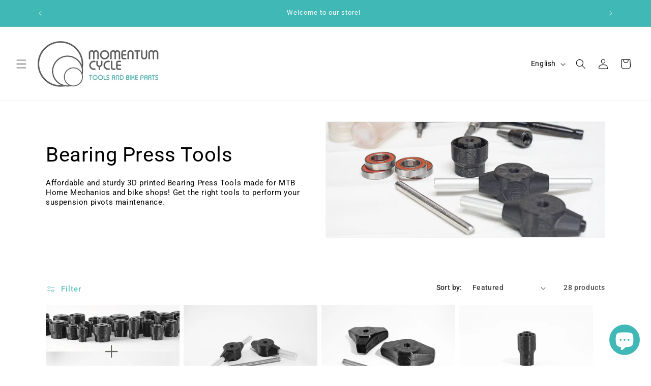

--- FILE ---
content_type: text/html; charset=utf-8
request_url: https://momentumcycletools.com/collections/bearing-press-tools
body_size: 37432
content:
<!doctype html>
<html class="js" lang="en">
  <head>
    <meta charset="utf-8">
    <meta http-equiv="X-UA-Compatible" content="IE=edge">
    <meta name="viewport" content="width=device-width,initial-scale=1">
    <meta name="theme-color" content="">
    <link rel="canonical" href="https://momentumcycletools.com/collections/bearing-press-tools"><link rel="icon" type="image/png" href="//momentumcycletools.com/cdn/shop/files/MCT_gris.jpg?crop=center&height=32&v=1649267133&width=32"><link rel="preconnect" href="https://fonts.shopifycdn.com" crossorigin><title>
      Precision Bearing Press Tools for Mountain Bikes
 &ndash; Momentum Cycle Tools and Bike Parts</title>

    
      <meta name="description" content="Strong and affordable Bearing Press Tools designed for mountain bikes. Durable, easy-to-use, and engineered for suspension pivots maintenance.">
    

    

<meta property="og:site_name" content="Momentum Cycle Tools and Bike Parts">
<meta property="og:url" content="https://momentumcycletools.com/collections/bearing-press-tools">
<meta property="og:title" content="Precision Bearing Press Tools for Mountain Bikes">
<meta property="og:type" content="website">
<meta property="og:description" content="Strong and affordable Bearing Press Tools designed for mountain bikes. Durable, easy-to-use, and engineered for suspension pivots maintenance."><meta property="og:image" content="http://momentumcycletools.com/cdn/shop/collections/RON01884-72dpi.jpg?v=1710187400">
  <meta property="og:image:secure_url" content="https://momentumcycletools.com/cdn/shop/collections/RON01884-72dpi.jpg?v=1710187400">
  <meta property="og:image:width" content="1500">
  <meta property="og:image:height" content="756"><meta name="twitter:card" content="summary_large_image">
<meta name="twitter:title" content="Precision Bearing Press Tools for Mountain Bikes">
<meta name="twitter:description" content="Strong and affordable Bearing Press Tools designed for mountain bikes. Durable, easy-to-use, and engineered for suspension pivots maintenance.">


    <script src="//momentumcycletools.com/cdn/shop/t/96/assets/constants.js?v=132983761750457495441753815251" defer="defer"></script>
    <script src="//momentumcycletools.com/cdn/shop/t/96/assets/pubsub.js?v=25310214064522200911753815251" defer="defer"></script>
    <script src="//momentumcycletools.com/cdn/shop/t/96/assets/global.js?v=7301445359237545521753815251" defer="defer"></script>
    <script src="//momentumcycletools.com/cdn/shop/t/96/assets/details-disclosure.js?v=13653116266235556501753815251" defer="defer"></script>
    <script src="//momentumcycletools.com/cdn/shop/t/96/assets/details-modal.js?v=25581673532751508451753815251" defer="defer"></script>
    <script src="//momentumcycletools.com/cdn/shop/t/96/assets/search-form.js?v=133129549252120666541753815251" defer="defer"></script><script src="//momentumcycletools.com/cdn/shop/t/96/assets/animations.js?v=88693664871331136111753815251" defer="defer"></script><script>window.performance && window.performance.mark && window.performance.mark('shopify.content_for_header.start');</script><meta name="google-site-verification" content="BN3jTbeBsz7b1YErTpE-ecbLxlb4AgPYM804_AIOHAQ">
<meta name="facebook-domain-verification" content="5dakvpknmaj6fb0jpq0rdvbiua3812">
<meta id="shopify-digital-wallet" name="shopify-digital-wallet" content="/57176752187/digital_wallets/dialog">
<meta name="shopify-checkout-api-token" content="9f46e13293d484126bd70968e3cb7e5f">
<meta id="in-context-paypal-metadata" data-shop-id="57176752187" data-venmo-supported="false" data-environment="production" data-locale="en_US" data-paypal-v4="true" data-currency="CAD">
<link rel="alternate" type="application/atom+xml" title="Feed" href="/collections/bearing-press-tools.atom" />
<link rel="next" href="/collections/bearing-press-tools?page=2">
<link rel="alternate" hreflang="x-default" href="https://momentumcycletools.com/collections/bearing-press-tools">
<link rel="alternate" hreflang="en" href="https://momentumcycletools.com/collections/bearing-press-tools">
<link rel="alternate" hreflang="fr" href="https://momentumcycletools.com/fr/collections/bearing-press-tools">
<link rel="alternate" hreflang="en-FR" href="https://momentumcycletools.com/en-fr/collections/bearing-press-tools">
<link rel="alternate" hreflang="fr-FR" href="https://momentumcycletools.com/fr-fr/collections/bearing-press-tools">
<link rel="alternate" hreflang="en-BE" href="https://momentumcycletools.com/en-fr/collections/bearing-press-tools">
<link rel="alternate" hreflang="fr-BE" href="https://momentumcycletools.com/fr-fr/collections/bearing-press-tools">
<link rel="alternate" hreflang="en-ES" href="https://momentumcycletools.com/en-fr/collections/bearing-press-tools">
<link rel="alternate" hreflang="fr-ES" href="https://momentumcycletools.com/fr-fr/collections/bearing-press-tools">
<link rel="alternate" hreflang="en-PT" href="https://momentumcycletools.com/en-fr/collections/bearing-press-tools">
<link rel="alternate" hreflang="fr-PT" href="https://momentumcycletools.com/fr-fr/collections/bearing-press-tools">
<link rel="alternate" hreflang="en-NL" href="https://momentumcycletools.com/en-fr/collections/bearing-press-tools">
<link rel="alternate" hreflang="fr-NL" href="https://momentumcycletools.com/fr-fr/collections/bearing-press-tools">
<link rel="alternate" hreflang="en-IT" href="https://momentumcycletools.com/en-fr/collections/bearing-press-tools">
<link rel="alternate" hreflang="fr-IT" href="https://momentumcycletools.com/fr-fr/collections/bearing-press-tools">
<link rel="alternate" hreflang="en-DE" href="https://momentumcycletools.com/en-fr/collections/bearing-press-tools">
<link rel="alternate" hreflang="fr-DE" href="https://momentumcycletools.com/fr-fr/collections/bearing-press-tools">
<link rel="alternate" hreflang="en-CH" href="https://momentumcycletools.com/en-fr/collections/bearing-press-tools">
<link rel="alternate" hreflang="fr-CH" href="https://momentumcycletools.com/fr-fr/collections/bearing-press-tools">
<link rel="alternate" hreflang="en-AT" href="https://momentumcycletools.com/en-fr/collections/bearing-press-tools">
<link rel="alternate" hreflang="fr-AT" href="https://momentumcycletools.com/fr-fr/collections/bearing-press-tools">
<link rel="alternate" hreflang="en-HR" href="https://momentumcycletools.com/en-fr/collections/bearing-press-tools">
<link rel="alternate" hreflang="fr-HR" href="https://momentumcycletools.com/fr-fr/collections/bearing-press-tools">
<link rel="alternate" hreflang="en-CZ" href="https://momentumcycletools.com/en-fr/collections/bearing-press-tools">
<link rel="alternate" hreflang="fr-CZ" href="https://momentumcycletools.com/fr-fr/collections/bearing-press-tools">
<link rel="alternate" hreflang="en-DK" href="https://momentumcycletools.com/en-fr/collections/bearing-press-tools">
<link rel="alternate" hreflang="fr-DK" href="https://momentumcycletools.com/fr-fr/collections/bearing-press-tools">
<link rel="alternate" hreflang="en-EE" href="https://momentumcycletools.com/en-fr/collections/bearing-press-tools">
<link rel="alternate" hreflang="fr-EE" href="https://momentumcycletools.com/fr-fr/collections/bearing-press-tools">
<link rel="alternate" hreflang="en-FI" href="https://momentumcycletools.com/en-fr/collections/bearing-press-tools">
<link rel="alternate" hreflang="fr-FI" href="https://momentumcycletools.com/fr-fr/collections/bearing-press-tools">
<link rel="alternate" hreflang="en-GR" href="https://momentumcycletools.com/en-fr/collections/bearing-press-tools">
<link rel="alternate" hreflang="fr-GR" href="https://momentumcycletools.com/fr-fr/collections/bearing-press-tools">
<link rel="alternate" hreflang="en-IE" href="https://momentumcycletools.com/en-fr/collections/bearing-press-tools">
<link rel="alternate" hreflang="fr-IE" href="https://momentumcycletools.com/fr-fr/collections/bearing-press-tools">
<link rel="alternate" hreflang="en-LT" href="https://momentumcycletools.com/en-fr/collections/bearing-press-tools">
<link rel="alternate" hreflang="fr-LT" href="https://momentumcycletools.com/fr-fr/collections/bearing-press-tools">
<link rel="alternate" hreflang="en-LU" href="https://momentumcycletools.com/en-fr/collections/bearing-press-tools">
<link rel="alternate" hreflang="fr-LU" href="https://momentumcycletools.com/fr-fr/collections/bearing-press-tools">
<link rel="alternate" hreflang="en-PL" href="https://momentumcycletools.com/en-fr/collections/bearing-press-tools">
<link rel="alternate" hreflang="fr-PL" href="https://momentumcycletools.com/fr-fr/collections/bearing-press-tools">
<link rel="alternate" hreflang="en-SI" href="https://momentumcycletools.com/en-fr/collections/bearing-press-tools">
<link rel="alternate" hreflang="fr-SI" href="https://momentumcycletools.com/fr-fr/collections/bearing-press-tools">
<link rel="alternate" hreflang="en-SE" href="https://momentumcycletools.com/en-fr/collections/bearing-press-tools">
<link rel="alternate" hreflang="fr-SE" href="https://momentumcycletools.com/fr-fr/collections/bearing-press-tools">
<link rel="alternate" hreflang="en-US" href="https://momentumcycletools.com/en-us/collections/bearing-press-tools">
<link rel="alternate" hreflang="fr-US" href="https://momentumcycletools.com/fr-us/collections/bearing-press-tools">
<link rel="alternate" type="application/json+oembed" href="https://momentumcycletools.com/collections/bearing-press-tools.oembed">
<script async="async" src="/checkouts/internal/preloads.js?locale=en-CA"></script>
<link rel="preconnect" href="https://shop.app" crossorigin="anonymous">
<script async="async" src="https://shop.app/checkouts/internal/preloads.js?locale=en-CA&shop_id=57176752187" crossorigin="anonymous"></script>
<script id="apple-pay-shop-capabilities" type="application/json">{"shopId":57176752187,"countryCode":"CA","currencyCode":"CAD","merchantCapabilities":["supports3DS"],"merchantId":"gid:\/\/shopify\/Shop\/57176752187","merchantName":"Momentum Cycle Tools and Bike Parts","requiredBillingContactFields":["postalAddress","email"],"requiredShippingContactFields":["postalAddress","email"],"shippingType":"shipping","supportedNetworks":["visa","masterCard","interac"],"total":{"type":"pending","label":"Momentum Cycle Tools and Bike Parts","amount":"1.00"},"shopifyPaymentsEnabled":true,"supportsSubscriptions":true}</script>
<script id="shopify-features" type="application/json">{"accessToken":"9f46e13293d484126bd70968e3cb7e5f","betas":["rich-media-storefront-analytics"],"domain":"momentumcycletools.com","predictiveSearch":true,"shopId":57176752187,"locale":"en"}</script>
<script>var Shopify = Shopify || {};
Shopify.shop = "giroux-alexandre.myshopify.com";
Shopify.locale = "en";
Shopify.currency = {"active":"CAD","rate":"1.0"};
Shopify.country = "CA";
Shopify.theme = {"name":"New FrontPage(Dawn15.4.0)_11 aout 2025","id":132708466747,"schema_name":"Dawn","schema_version":"15.4.0","theme_store_id":887,"role":"main"};
Shopify.theme.handle = "null";
Shopify.theme.style = {"id":null,"handle":null};
Shopify.cdnHost = "momentumcycletools.com/cdn";
Shopify.routes = Shopify.routes || {};
Shopify.routes.root = "/";</script>
<script type="module">!function(o){(o.Shopify=o.Shopify||{}).modules=!0}(window);</script>
<script>!function(o){function n(){var o=[];function n(){o.push(Array.prototype.slice.apply(arguments))}return n.q=o,n}var t=o.Shopify=o.Shopify||{};t.loadFeatures=n(),t.autoloadFeatures=n()}(window);</script>
<script>
  window.ShopifyPay = window.ShopifyPay || {};
  window.ShopifyPay.apiHost = "shop.app\/pay";
  window.ShopifyPay.redirectState = null;
</script>
<script id="shop-js-analytics" type="application/json">{"pageType":"collection"}</script>
<script defer="defer" async type="module" src="//momentumcycletools.com/cdn/shopifycloud/shop-js/modules/v2/client.init-shop-cart-sync_BdyHc3Nr.en.esm.js"></script>
<script defer="defer" async type="module" src="//momentumcycletools.com/cdn/shopifycloud/shop-js/modules/v2/chunk.common_Daul8nwZ.esm.js"></script>
<script type="module">
  await import("//momentumcycletools.com/cdn/shopifycloud/shop-js/modules/v2/client.init-shop-cart-sync_BdyHc3Nr.en.esm.js");
await import("//momentumcycletools.com/cdn/shopifycloud/shop-js/modules/v2/chunk.common_Daul8nwZ.esm.js");

  window.Shopify.SignInWithShop?.initShopCartSync?.({"fedCMEnabled":true,"windoidEnabled":true});

</script>
<script>
  window.Shopify = window.Shopify || {};
  if (!window.Shopify.featureAssets) window.Shopify.featureAssets = {};
  window.Shopify.featureAssets['shop-js'] = {"shop-cart-sync":["modules/v2/client.shop-cart-sync_QYOiDySF.en.esm.js","modules/v2/chunk.common_Daul8nwZ.esm.js"],"init-fed-cm":["modules/v2/client.init-fed-cm_DchLp9rc.en.esm.js","modules/v2/chunk.common_Daul8nwZ.esm.js"],"shop-button":["modules/v2/client.shop-button_OV7bAJc5.en.esm.js","modules/v2/chunk.common_Daul8nwZ.esm.js"],"init-windoid":["modules/v2/client.init-windoid_DwxFKQ8e.en.esm.js","modules/v2/chunk.common_Daul8nwZ.esm.js"],"shop-cash-offers":["modules/v2/client.shop-cash-offers_DWtL6Bq3.en.esm.js","modules/v2/chunk.common_Daul8nwZ.esm.js","modules/v2/chunk.modal_CQq8HTM6.esm.js"],"shop-toast-manager":["modules/v2/client.shop-toast-manager_CX9r1SjA.en.esm.js","modules/v2/chunk.common_Daul8nwZ.esm.js"],"init-shop-email-lookup-coordinator":["modules/v2/client.init-shop-email-lookup-coordinator_UhKnw74l.en.esm.js","modules/v2/chunk.common_Daul8nwZ.esm.js"],"pay-button":["modules/v2/client.pay-button_DzxNnLDY.en.esm.js","modules/v2/chunk.common_Daul8nwZ.esm.js"],"avatar":["modules/v2/client.avatar_BTnouDA3.en.esm.js"],"init-shop-cart-sync":["modules/v2/client.init-shop-cart-sync_BdyHc3Nr.en.esm.js","modules/v2/chunk.common_Daul8nwZ.esm.js"],"shop-login-button":["modules/v2/client.shop-login-button_D8B466_1.en.esm.js","modules/v2/chunk.common_Daul8nwZ.esm.js","modules/v2/chunk.modal_CQq8HTM6.esm.js"],"init-customer-accounts-sign-up":["modules/v2/client.init-customer-accounts-sign-up_C8fpPm4i.en.esm.js","modules/v2/client.shop-login-button_D8B466_1.en.esm.js","modules/v2/chunk.common_Daul8nwZ.esm.js","modules/v2/chunk.modal_CQq8HTM6.esm.js"],"init-shop-for-new-customer-accounts":["modules/v2/client.init-shop-for-new-customer-accounts_CVTO0Ztu.en.esm.js","modules/v2/client.shop-login-button_D8B466_1.en.esm.js","modules/v2/chunk.common_Daul8nwZ.esm.js","modules/v2/chunk.modal_CQq8HTM6.esm.js"],"init-customer-accounts":["modules/v2/client.init-customer-accounts_dRgKMfrE.en.esm.js","modules/v2/client.shop-login-button_D8B466_1.en.esm.js","modules/v2/chunk.common_Daul8nwZ.esm.js","modules/v2/chunk.modal_CQq8HTM6.esm.js"],"shop-follow-button":["modules/v2/client.shop-follow-button_CkZpjEct.en.esm.js","modules/v2/chunk.common_Daul8nwZ.esm.js","modules/v2/chunk.modal_CQq8HTM6.esm.js"],"lead-capture":["modules/v2/client.lead-capture_BntHBhfp.en.esm.js","modules/v2/chunk.common_Daul8nwZ.esm.js","modules/v2/chunk.modal_CQq8HTM6.esm.js"],"checkout-modal":["modules/v2/client.checkout-modal_CfxcYbTm.en.esm.js","modules/v2/chunk.common_Daul8nwZ.esm.js","modules/v2/chunk.modal_CQq8HTM6.esm.js"],"shop-login":["modules/v2/client.shop-login_Da4GZ2H6.en.esm.js","modules/v2/chunk.common_Daul8nwZ.esm.js","modules/v2/chunk.modal_CQq8HTM6.esm.js"],"payment-terms":["modules/v2/client.payment-terms_MV4M3zvL.en.esm.js","modules/v2/chunk.common_Daul8nwZ.esm.js","modules/v2/chunk.modal_CQq8HTM6.esm.js"]};
</script>
<script id="__st">var __st={"a":57176752187,"offset":-18000,"reqid":"d21173b1-1bc0-473c-b4e7-f3a58eac688d-1769005087","pageurl":"momentumcycletools.com\/collections\/bearing-press-tools","u":"0ae67ccbac2f","p":"collection","rtyp":"collection","rid":270504427579};</script>
<script>window.ShopifyPaypalV4VisibilityTracking = true;</script>
<script id="captcha-bootstrap">!function(){'use strict';const t='contact',e='account',n='new_comment',o=[[t,t],['blogs',n],['comments',n],[t,'customer']],c=[[e,'customer_login'],[e,'guest_login'],[e,'recover_customer_password'],[e,'create_customer']],r=t=>t.map((([t,e])=>`form[action*='/${t}']:not([data-nocaptcha='true']) input[name='form_type'][value='${e}']`)).join(','),a=t=>()=>t?[...document.querySelectorAll(t)].map((t=>t.form)):[];function s(){const t=[...o],e=r(t);return a(e)}const i='password',u='form_key',d=['recaptcha-v3-token','g-recaptcha-response','h-captcha-response',i],f=()=>{try{return window.sessionStorage}catch{return}},m='__shopify_v',_=t=>t.elements[u];function p(t,e,n=!1){try{const o=window.sessionStorage,c=JSON.parse(o.getItem(e)),{data:r}=function(t){const{data:e,action:n}=t;return t[m]||n?{data:e,action:n}:{data:t,action:n}}(c);for(const[e,n]of Object.entries(r))t.elements[e]&&(t.elements[e].value=n);n&&o.removeItem(e)}catch(o){console.error('form repopulation failed',{error:o})}}const l='form_type',E='cptcha';function T(t){t.dataset[E]=!0}const w=window,h=w.document,L='Shopify',v='ce_forms',y='captcha';let A=!1;((t,e)=>{const n=(g='f06e6c50-85a8-45c8-87d0-21a2b65856fe',I='https://cdn.shopify.com/shopifycloud/storefront-forms-hcaptcha/ce_storefront_forms_captcha_hcaptcha.v1.5.2.iife.js',D={infoText:'Protected by hCaptcha',privacyText:'Privacy',termsText:'Terms'},(t,e,n)=>{const o=w[L][v],c=o.bindForm;if(c)return c(t,g,e,D).then(n);var r;o.q.push([[t,g,e,D],n]),r=I,A||(h.body.append(Object.assign(h.createElement('script'),{id:'captcha-provider',async:!0,src:r})),A=!0)});var g,I,D;w[L]=w[L]||{},w[L][v]=w[L][v]||{},w[L][v].q=[],w[L][y]=w[L][y]||{},w[L][y].protect=function(t,e){n(t,void 0,e),T(t)},Object.freeze(w[L][y]),function(t,e,n,w,h,L){const[v,y,A,g]=function(t,e,n){const i=e?o:[],u=t?c:[],d=[...i,...u],f=r(d),m=r(i),_=r(d.filter((([t,e])=>n.includes(e))));return[a(f),a(m),a(_),s()]}(w,h,L),I=t=>{const e=t.target;return e instanceof HTMLFormElement?e:e&&e.form},D=t=>v().includes(t);t.addEventListener('submit',(t=>{const e=I(t);if(!e)return;const n=D(e)&&!e.dataset.hcaptchaBound&&!e.dataset.recaptchaBound,o=_(e),c=g().includes(e)&&(!o||!o.value);(n||c)&&t.preventDefault(),c&&!n&&(function(t){try{if(!f())return;!function(t){const e=f();if(!e)return;const n=_(t);if(!n)return;const o=n.value;o&&e.removeItem(o)}(t);const e=Array.from(Array(32),(()=>Math.random().toString(36)[2])).join('');!function(t,e){_(t)||t.append(Object.assign(document.createElement('input'),{type:'hidden',name:u})),t.elements[u].value=e}(t,e),function(t,e){const n=f();if(!n)return;const o=[...t.querySelectorAll(`input[type='${i}']`)].map((({name:t})=>t)),c=[...d,...o],r={};for(const[a,s]of new FormData(t).entries())c.includes(a)||(r[a]=s);n.setItem(e,JSON.stringify({[m]:1,action:t.action,data:r}))}(t,e)}catch(e){console.error('failed to persist form',e)}}(e),e.submit())}));const S=(t,e)=>{t&&!t.dataset[E]&&(n(t,e.some((e=>e===t))),T(t))};for(const o of['focusin','change'])t.addEventListener(o,(t=>{const e=I(t);D(e)&&S(e,y())}));const B=e.get('form_key'),M=e.get(l),P=B&&M;t.addEventListener('DOMContentLoaded',(()=>{const t=y();if(P)for(const e of t)e.elements[l].value===M&&p(e,B);[...new Set([...A(),...v().filter((t=>'true'===t.dataset.shopifyCaptcha))])].forEach((e=>S(e,t)))}))}(h,new URLSearchParams(w.location.search),n,t,e,['guest_login'])})(!0,!0)}();</script>
<script integrity="sha256-4kQ18oKyAcykRKYeNunJcIwy7WH5gtpwJnB7kiuLZ1E=" data-source-attribution="shopify.loadfeatures" defer="defer" src="//momentumcycletools.com/cdn/shopifycloud/storefront/assets/storefront/load_feature-a0a9edcb.js" crossorigin="anonymous"></script>
<script crossorigin="anonymous" defer="defer" src="//momentumcycletools.com/cdn/shopifycloud/storefront/assets/shopify_pay/storefront-65b4c6d7.js?v=20250812"></script>
<script data-source-attribution="shopify.dynamic_checkout.dynamic.init">var Shopify=Shopify||{};Shopify.PaymentButton=Shopify.PaymentButton||{isStorefrontPortableWallets:!0,init:function(){window.Shopify.PaymentButton.init=function(){};var t=document.createElement("script");t.src="https://momentumcycletools.com/cdn/shopifycloud/portable-wallets/latest/portable-wallets.en.js",t.type="module",document.head.appendChild(t)}};
</script>
<script data-source-attribution="shopify.dynamic_checkout.buyer_consent">
  function portableWalletsHideBuyerConsent(e){var t=document.getElementById("shopify-buyer-consent"),n=document.getElementById("shopify-subscription-policy-button");t&&n&&(t.classList.add("hidden"),t.setAttribute("aria-hidden","true"),n.removeEventListener("click",e))}function portableWalletsShowBuyerConsent(e){var t=document.getElementById("shopify-buyer-consent"),n=document.getElementById("shopify-subscription-policy-button");t&&n&&(t.classList.remove("hidden"),t.removeAttribute("aria-hidden"),n.addEventListener("click",e))}window.Shopify?.PaymentButton&&(window.Shopify.PaymentButton.hideBuyerConsent=portableWalletsHideBuyerConsent,window.Shopify.PaymentButton.showBuyerConsent=portableWalletsShowBuyerConsent);
</script>
<script data-source-attribution="shopify.dynamic_checkout.cart.bootstrap">document.addEventListener("DOMContentLoaded",(function(){function t(){return document.querySelector("shopify-accelerated-checkout-cart, shopify-accelerated-checkout")}if(t())Shopify.PaymentButton.init();else{new MutationObserver((function(e,n){t()&&(Shopify.PaymentButton.init(),n.disconnect())})).observe(document.body,{childList:!0,subtree:!0})}}));
</script>
<script id='scb4127' type='text/javascript' async='' src='https://momentumcycletools.com/cdn/shopifycloud/privacy-banner/storefront-banner.js'></script><link id="shopify-accelerated-checkout-styles" rel="stylesheet" media="screen" href="https://momentumcycletools.com/cdn/shopifycloud/portable-wallets/latest/accelerated-checkout-backwards-compat.css" crossorigin="anonymous">
<style id="shopify-accelerated-checkout-cart">
        #shopify-buyer-consent {
  margin-top: 1em;
  display: inline-block;
  width: 100%;
}

#shopify-buyer-consent.hidden {
  display: none;
}

#shopify-subscription-policy-button {
  background: none;
  border: none;
  padding: 0;
  text-decoration: underline;
  font-size: inherit;
  cursor: pointer;
}

#shopify-subscription-policy-button::before {
  box-shadow: none;
}

      </style>
<script id="sections-script" data-sections="header" defer="defer" src="//momentumcycletools.com/cdn/shop/t/96/compiled_assets/scripts.js?v=1826"></script>
<script>window.performance && window.performance.mark && window.performance.mark('shopify.content_for_header.end');</script>


    <style data-shopify>
      @font-face {
  font-family: Roboto;
  font-weight: 500;
  font-style: normal;
  font-display: swap;
  src: url("//momentumcycletools.com/cdn/fonts/roboto/roboto_n5.250d51708d76acbac296b0e21ede8f81de4e37aa.woff2") format("woff2"),
       url("//momentumcycletools.com/cdn/fonts/roboto/roboto_n5.535e8c56f4cbbdea416167af50ab0ff1360a3949.woff") format("woff");
}

      @font-face {
  font-family: Roboto;
  font-weight: 700;
  font-style: normal;
  font-display: swap;
  src: url("//momentumcycletools.com/cdn/fonts/roboto/roboto_n7.f38007a10afbbde8976c4056bfe890710d51dec2.woff2") format("woff2"),
       url("//momentumcycletools.com/cdn/fonts/roboto/roboto_n7.94bfdd3e80c7be00e128703d245c207769d763f9.woff") format("woff");
}

      @font-face {
  font-family: Roboto;
  font-weight: 500;
  font-style: italic;
  font-display: swap;
  src: url("//momentumcycletools.com/cdn/fonts/roboto/roboto_i5.0ae24363bf5844e2ee3295d84078d36c9bd0faf4.woff2") format("woff2"),
       url("//momentumcycletools.com/cdn/fonts/roboto/roboto_i5.a9cdb6a43048799fe739d389c60b64059e33cf12.woff") format("woff");
}

      @font-face {
  font-family: Roboto;
  font-weight: 700;
  font-style: italic;
  font-display: swap;
  src: url("//momentumcycletools.com/cdn/fonts/roboto/roboto_i7.7ccaf9410746f2c53340607c42c43f90a9005937.woff2") format("woff2"),
       url("//momentumcycletools.com/cdn/fonts/roboto/roboto_i7.49ec21cdd7148292bffea74c62c0df6e93551516.woff") format("woff");
}

      @font-face {
  font-family: Roboto;
  font-weight: 400;
  font-style: normal;
  font-display: swap;
  src: url("//momentumcycletools.com/cdn/fonts/roboto/roboto_n4.2019d890f07b1852f56ce63ba45b2db45d852cba.woff2") format("woff2"),
       url("//momentumcycletools.com/cdn/fonts/roboto/roboto_n4.238690e0007583582327135619c5f7971652fa9d.woff") format("woff");
}


      
        :root,
        .color-background-1 {
          --color-background: 255,255,255;
        
          --gradient-background: #ffffff;
        

        

        --color-foreground: 97,97,96;
        --color-background-contrast: 191,191,191;
        --color-shadow: 97,97,96;
        --color-button: 239,239,239;
        --color-button-text: 97,97,96;
        --color-secondary-button: 255,255,255;
        --color-secondary-button-text: 64,184,182;
        --color-link: 64,184,182;
        --color-badge-foreground: 97,97,96;
        --color-badge-background: 255,255,255;
        --color-badge-border: 97,97,96;
        --payment-terms-background-color: rgb(255 255 255);
      }
      
        
        .color-background-2 {
          --color-background: 239,239,239;
        
          --gradient-background: #efefef;
        

        

        --color-foreground: 97,97,96;
        --color-background-contrast: 175,175,175;
        --color-shadow: 97,97,96;
        --color-button: 97,97,96;
        --color-button-text: 239,239,239;
        --color-secondary-button: 239,239,239;
        --color-secondary-button-text: 97,97,96;
        --color-link: 97,97,96;
        --color-badge-foreground: 97,97,96;
        --color-badge-background: 239,239,239;
        --color-badge-border: 97,97,96;
        --payment-terms-background-color: rgb(239 239 239);
      }
      
        
        .color-inverse {
          --color-background: 36,40,51;
        
          --gradient-background: #242833;
        

        

        --color-foreground: 255,255,255;
        --color-background-contrast: 47,52,66;
        --color-shadow: 255,255,255;
        --color-button: 64,184,182;
        --color-button-text: 255,255,255;
        --color-secondary-button: 36,40,51;
        --color-secondary-button-text: 255,255,255;
        --color-link: 255,255,255;
        --color-badge-foreground: 255,255,255;
        --color-badge-background: 36,40,51;
        --color-badge-border: 255,255,255;
        --payment-terms-background-color: rgb(36 40 51);
      }
      
        
        .color-accent-1 {
          --color-background: 64,184,182;
        
          --gradient-background: #40b8b6;
        

        

        --color-foreground: 255,255,255;
        --color-background-contrast: 31,89,88;
        --color-shadow: 97,97,96;
        --color-button: 255,255,255;
        --color-button-text: 97,97,96;
        --color-secondary-button: 64,184,182;
        --color-secondary-button-text: 255,255,255;
        --color-link: 255,255,255;
        --color-badge-foreground: 255,255,255;
        --color-badge-background: 64,184,182;
        --color-badge-border: 255,255,255;
        --payment-terms-background-color: rgb(64 184 182);
      }
      
        
        .color-accent-2 {
          --color-background: 255,0,255;
        
          --gradient-background: #ff00ff;
        

        

        --color-foreground: 255,255,255;
        --color-background-contrast: 128,0,127;
        --color-shadow: 97,97,96;
        --color-button: 97,97,96;
        --color-button-text: 255,0,255;
        --color-secondary-button: 255,0,255;
        --color-secondary-button-text: 97,97,96;
        --color-link: 97,97,96;
        --color-badge-foreground: 255,255,255;
        --color-badge-background: 255,0,255;
        --color-badge-border: 255,255,255;
        --payment-terms-background-color: rgb(255 0 255);
      }
      
        
        .color-scheme-b43b5b9d-6bd3-41c9-b023-b7cf9c277b58 {
          --color-background: 255,255,255;
        
          --gradient-background: #ffffff;
        

        

        --color-foreground: 64,184,182;
        --color-background-contrast: 191,191,191;
        --color-shadow: 97,97,96;
        --color-button: 64,184,182;
        --color-button-text: 255,255,255;
        --color-secondary-button: 255,255,255;
        --color-secondary-button-text: 64,184,182;
        --color-link: 64,184,182;
        --color-badge-foreground: 64,184,182;
        --color-badge-background: 255,255,255;
        --color-badge-border: 64,184,182;
        --payment-terms-background-color: rgb(255 255 255);
      }
      
        
        .color-scheme-b6b6e374-881f-47ab-a80a-541f65dabc61 {
          --color-background: 255,255,255;
        
          --gradient-background: #ffffff;
        

        

        --color-foreground: 0,0,0;
        --color-background-contrast: 191,191,191;
        --color-shadow: 97,97,96;
        --color-button: 64,184,182;
        --color-button-text: 255,255,255;
        --color-secondary-button: 255,255,255;
        --color-secondary-button-text: 64,184,182;
        --color-link: 64,184,182;
        --color-badge-foreground: 0,0,0;
        --color-badge-background: 255,255,255;
        --color-badge-border: 0,0,0;
        --payment-terms-background-color: rgb(255 255 255);
      }
      
        
        .color-scheme-1d6f1217-65bd-430d-896b-c7c519aca50b {
          --color-background: 255,255,255;
        
          --gradient-background: #ffffff;
        

        

        --color-foreground: 0,0,0;
        --color-background-contrast: 191,191,191;
        --color-shadow: 97,97,96;
        --color-button: 239,239,239;
        --color-button-text: 97,97,96;
        --color-secondary-button: 255,255,255;
        --color-secondary-button-text: 64,184,182;
        --color-link: 64,184,182;
        --color-badge-foreground: 0,0,0;
        --color-badge-background: 255,255,255;
        --color-badge-border: 0,0,0;
        --payment-terms-background-color: rgb(255 255 255);
      }
      

      body, .color-background-1, .color-background-2, .color-inverse, .color-accent-1, .color-accent-2, .color-scheme-b43b5b9d-6bd3-41c9-b023-b7cf9c277b58, .color-scheme-b6b6e374-881f-47ab-a80a-541f65dabc61, .color-scheme-1d6f1217-65bd-430d-896b-c7c519aca50b {
        color: rgba(var(--color-foreground), 0.75);
        background-color: rgb(var(--color-background));
      }

      :root {
        --font-body-family: Roboto, sans-serif;
        --font-body-style: normal;
        --font-body-weight: 500;
        --font-body-weight-bold: 800;

        --font-heading-family: Roboto, sans-serif;
        --font-heading-style: normal;
        --font-heading-weight: 400;

        --font-body-scale: 1.0;
        --font-heading-scale: 1.0;

        --media-padding: px;
        --media-border-opacity: 0.05;
        --media-border-width: 1px;
        --media-radius: 0px;
        --media-shadow-opacity: 0.0;
        --media-shadow-horizontal-offset: 0px;
        --media-shadow-vertical-offset: 4px;
        --media-shadow-blur-radius: 5px;
        --media-shadow-visible: 0;

        --page-width: 120rem;
        --page-width-margin: 0rem;

        --product-card-image-padding: 0.0rem;
        --product-card-corner-radius: 0.0rem;
        --product-card-text-alignment: left;
        --product-card-border-width: 0.0rem;
        --product-card-border-opacity: 0.1;
        --product-card-shadow-opacity: 0.0;
        --product-card-shadow-visible: 0;
        --product-card-shadow-horizontal-offset: 0.0rem;
        --product-card-shadow-vertical-offset: 0.4rem;
        --product-card-shadow-blur-radius: 0.5rem;

        --collection-card-image-padding: 0.0rem;
        --collection-card-corner-radius: 0.0rem;
        --collection-card-text-alignment: left;
        --collection-card-border-width: 0.0rem;
        --collection-card-border-opacity: 0.0;
        --collection-card-shadow-opacity: 0.1;
        --collection-card-shadow-visible: 1;
        --collection-card-shadow-horizontal-offset: 0.0rem;
        --collection-card-shadow-vertical-offset: 0.0rem;
        --collection-card-shadow-blur-radius: 0.0rem;

        --blog-card-image-padding: 0.0rem;
        --blog-card-corner-radius: 0.0rem;
        --blog-card-text-alignment: left;
        --blog-card-border-width: 0.0rem;
        --blog-card-border-opacity: 0.0;
        --blog-card-shadow-opacity: 0.1;
        --blog-card-shadow-visible: 1;
        --blog-card-shadow-horizontal-offset: 0.0rem;
        --blog-card-shadow-vertical-offset: 0.0rem;
        --blog-card-shadow-blur-radius: 0.0rem;

        --badge-corner-radius: 4.0rem;

        --popup-border-width: 1px;
        --popup-border-opacity: 0.1;
        --popup-corner-radius: 0px;
        --popup-shadow-opacity: 0.0;
        --popup-shadow-horizontal-offset: 0px;
        --popup-shadow-vertical-offset: 4px;
        --popup-shadow-blur-radius: 5px;

        --drawer-border-width: 1px;
        --drawer-border-opacity: 0.1;
        --drawer-shadow-opacity: 0.0;
        --drawer-shadow-horizontal-offset: 0px;
        --drawer-shadow-vertical-offset: 4px;
        --drawer-shadow-blur-radius: 5px;

        --spacing-sections-desktop: 0px;
        --spacing-sections-mobile: 0px;

        --grid-desktop-vertical-spacing: 8px;
        --grid-desktop-horizontal-spacing: 8px;
        --grid-mobile-vertical-spacing: 4px;
        --grid-mobile-horizontal-spacing: 4px;

        --text-boxes-border-opacity: 0.05;
        --text-boxes-border-width: 1px;
        --text-boxes-radius: 0px;
        --text-boxes-shadow-opacity: 0.0;
        --text-boxes-shadow-visible: 0;
        --text-boxes-shadow-horizontal-offset: 0px;
        --text-boxes-shadow-vertical-offset: 4px;
        --text-boxes-shadow-blur-radius: 5px;

        --buttons-radius: 0px;
        --buttons-radius-outset: 0px;
        --buttons-border-width: 1px;
        --buttons-border-opacity: 1.0;
        --buttons-shadow-opacity: 0.0;
        --buttons-shadow-visible: 0;
        --buttons-shadow-horizontal-offset: 0px;
        --buttons-shadow-vertical-offset: 4px;
        --buttons-shadow-blur-radius: 5px;
        --buttons-border-offset: 0px;

        --inputs-radius: 0px;
        --inputs-border-width: 1px;
        --inputs-border-opacity: 0.55;
        --inputs-shadow-opacity: 0.0;
        --inputs-shadow-horizontal-offset: 0px;
        --inputs-margin-offset: 0px;
        --inputs-shadow-vertical-offset: 4px;
        --inputs-shadow-blur-radius: 5px;
        --inputs-radius-outset: 0px;

        --variant-pills-radius: 40px;
        --variant-pills-border-width: 1px;
        --variant-pills-border-opacity: 0.55;
        --variant-pills-shadow-opacity: 0.0;
        --variant-pills-shadow-horizontal-offset: 0px;
        --variant-pills-shadow-vertical-offset: 4px;
        --variant-pills-shadow-blur-radius: 5px;
      }

      *,
      *::before,
      *::after {
        box-sizing: inherit;
      }

      html {
        box-sizing: border-box;
        font-size: calc(var(--font-body-scale) * 62.5%);
        height: 100%;
      }

      body {
        display: grid;
        grid-template-rows: auto auto 1fr auto;
        grid-template-columns: 100%;
        min-height: 100%;
        margin: 0;
        font-size: 1.5rem;
        letter-spacing: 0.06rem;
        line-height: calc(1 + 0.8 / var(--font-body-scale));
        font-family: var(--font-body-family);
        font-style: var(--font-body-style);
        font-weight: var(--font-body-weight);
      }

      @media screen and (min-width: 750px) {
        body {
          font-size: 1.6rem;
        }
      }
    </style>

    <link href="//momentumcycletools.com/cdn/shop/t/96/assets/base.css?v=159841507637079171801753815251" rel="stylesheet" type="text/css" media="all" />
    <link rel="stylesheet" href="//momentumcycletools.com/cdn/shop/t/96/assets/component-cart-items.css?v=13033300910818915211753815251" media="print" onload="this.media='all'">
      <link rel="preload" as="font" href="//momentumcycletools.com/cdn/fonts/roboto/roboto_n5.250d51708d76acbac296b0e21ede8f81de4e37aa.woff2" type="font/woff2" crossorigin>
      

      <link rel="preload" as="font" href="//momentumcycletools.com/cdn/fonts/roboto/roboto_n4.2019d890f07b1852f56ce63ba45b2db45d852cba.woff2" type="font/woff2" crossorigin>
      
<link href="//momentumcycletools.com/cdn/shop/t/96/assets/component-localization-form.css?v=170315343355214948141753815251" rel="stylesheet" type="text/css" media="all" />
      <script src="//momentumcycletools.com/cdn/shop/t/96/assets/localization-form.js?v=144176611646395275351753815251" defer="defer"></script><link
        rel="stylesheet"
        href="//momentumcycletools.com/cdn/shop/t/96/assets/component-predictive-search.css?v=118923337488134913561753815251"
        media="print"
        onload="this.media='all'"
      ><script>
      if (Shopify.designMode) {
        document.documentElement.classList.add('shopify-design-mode');
      }
    </script>
  <script src="https://cdn.shopify.com/extensions/e8878072-2f6b-4e89-8082-94b04320908d/inbox-1254/assets/inbox-chat-loader.js" type="text/javascript" defer="defer"></script>
<link href="https://monorail-edge.shopifysvc.com" rel="dns-prefetch">
<script>(function(){if ("sendBeacon" in navigator && "performance" in window) {try {var session_token_from_headers = performance.getEntriesByType('navigation')[0].serverTiming.find(x => x.name == '_s').description;} catch {var session_token_from_headers = undefined;}var session_cookie_matches = document.cookie.match(/_shopify_s=([^;]*)/);var session_token_from_cookie = session_cookie_matches && session_cookie_matches.length === 2 ? session_cookie_matches[1] : "";var session_token = session_token_from_headers || session_token_from_cookie || "";function handle_abandonment_event(e) {var entries = performance.getEntries().filter(function(entry) {return /monorail-edge.shopifysvc.com/.test(entry.name);});if (!window.abandonment_tracked && entries.length === 0) {window.abandonment_tracked = true;var currentMs = Date.now();var navigation_start = performance.timing.navigationStart;var payload = {shop_id: 57176752187,url: window.location.href,navigation_start,duration: currentMs - navigation_start,session_token,page_type: "collection"};window.navigator.sendBeacon("https://monorail-edge.shopifysvc.com/v1/produce", JSON.stringify({schema_id: "online_store_buyer_site_abandonment/1.1",payload: payload,metadata: {event_created_at_ms: currentMs,event_sent_at_ms: currentMs}}));}}window.addEventListener('pagehide', handle_abandonment_event);}}());</script>
<script id="web-pixels-manager-setup">(function e(e,d,r,n,o){if(void 0===o&&(o={}),!Boolean(null===(a=null===(i=window.Shopify)||void 0===i?void 0:i.analytics)||void 0===a?void 0:a.replayQueue)){var i,a;window.Shopify=window.Shopify||{};var t=window.Shopify;t.analytics=t.analytics||{};var s=t.analytics;s.replayQueue=[],s.publish=function(e,d,r){return s.replayQueue.push([e,d,r]),!0};try{self.performance.mark("wpm:start")}catch(e){}var l=function(){var e={modern:/Edge?\/(1{2}[4-9]|1[2-9]\d|[2-9]\d{2}|\d{4,})\.\d+(\.\d+|)|Firefox\/(1{2}[4-9]|1[2-9]\d|[2-9]\d{2}|\d{4,})\.\d+(\.\d+|)|Chrom(ium|e)\/(9{2}|\d{3,})\.\d+(\.\d+|)|(Maci|X1{2}).+ Version\/(15\.\d+|(1[6-9]|[2-9]\d|\d{3,})\.\d+)([,.]\d+|)( \(\w+\)|)( Mobile\/\w+|) Safari\/|Chrome.+OPR\/(9{2}|\d{3,})\.\d+\.\d+|(CPU[ +]OS|iPhone[ +]OS|CPU[ +]iPhone|CPU IPhone OS|CPU iPad OS)[ +]+(15[._]\d+|(1[6-9]|[2-9]\d|\d{3,})[._]\d+)([._]\d+|)|Android:?[ /-](13[3-9]|1[4-9]\d|[2-9]\d{2}|\d{4,})(\.\d+|)(\.\d+|)|Android.+Firefox\/(13[5-9]|1[4-9]\d|[2-9]\d{2}|\d{4,})\.\d+(\.\d+|)|Android.+Chrom(ium|e)\/(13[3-9]|1[4-9]\d|[2-9]\d{2}|\d{4,})\.\d+(\.\d+|)|SamsungBrowser\/([2-9]\d|\d{3,})\.\d+/,legacy:/Edge?\/(1[6-9]|[2-9]\d|\d{3,})\.\d+(\.\d+|)|Firefox\/(5[4-9]|[6-9]\d|\d{3,})\.\d+(\.\d+|)|Chrom(ium|e)\/(5[1-9]|[6-9]\d|\d{3,})\.\d+(\.\d+|)([\d.]+$|.*Safari\/(?![\d.]+ Edge\/[\d.]+$))|(Maci|X1{2}).+ Version\/(10\.\d+|(1[1-9]|[2-9]\d|\d{3,})\.\d+)([,.]\d+|)( \(\w+\)|)( Mobile\/\w+|) Safari\/|Chrome.+OPR\/(3[89]|[4-9]\d|\d{3,})\.\d+\.\d+|(CPU[ +]OS|iPhone[ +]OS|CPU[ +]iPhone|CPU IPhone OS|CPU iPad OS)[ +]+(10[._]\d+|(1[1-9]|[2-9]\d|\d{3,})[._]\d+)([._]\d+|)|Android:?[ /-](13[3-9]|1[4-9]\d|[2-9]\d{2}|\d{4,})(\.\d+|)(\.\d+|)|Mobile Safari.+OPR\/([89]\d|\d{3,})\.\d+\.\d+|Android.+Firefox\/(13[5-9]|1[4-9]\d|[2-9]\d{2}|\d{4,})\.\d+(\.\d+|)|Android.+Chrom(ium|e)\/(13[3-9]|1[4-9]\d|[2-9]\d{2}|\d{4,})\.\d+(\.\d+|)|Android.+(UC? ?Browser|UCWEB|U3)[ /]?(15\.([5-9]|\d{2,})|(1[6-9]|[2-9]\d|\d{3,})\.\d+)\.\d+|SamsungBrowser\/(5\.\d+|([6-9]|\d{2,})\.\d+)|Android.+MQ{2}Browser\/(14(\.(9|\d{2,})|)|(1[5-9]|[2-9]\d|\d{3,})(\.\d+|))(\.\d+|)|K[Aa][Ii]OS\/(3\.\d+|([4-9]|\d{2,})\.\d+)(\.\d+|)/},d=e.modern,r=e.legacy,n=navigator.userAgent;return n.match(d)?"modern":n.match(r)?"legacy":"unknown"}(),u="modern"===l?"modern":"legacy",c=(null!=n?n:{modern:"",legacy:""})[u],f=function(e){return[e.baseUrl,"/wpm","/b",e.hashVersion,"modern"===e.buildTarget?"m":"l",".js"].join("")}({baseUrl:d,hashVersion:r,buildTarget:u}),m=function(e){var d=e.version,r=e.bundleTarget,n=e.surface,o=e.pageUrl,i=e.monorailEndpoint;return{emit:function(e){var a=e.status,t=e.errorMsg,s=(new Date).getTime(),l=JSON.stringify({metadata:{event_sent_at_ms:s},events:[{schema_id:"web_pixels_manager_load/3.1",payload:{version:d,bundle_target:r,page_url:o,status:a,surface:n,error_msg:t},metadata:{event_created_at_ms:s}}]});if(!i)return console&&console.warn&&console.warn("[Web Pixels Manager] No Monorail endpoint provided, skipping logging."),!1;try{return self.navigator.sendBeacon.bind(self.navigator)(i,l)}catch(e){}var u=new XMLHttpRequest;try{return u.open("POST",i,!0),u.setRequestHeader("Content-Type","text/plain"),u.send(l),!0}catch(e){return console&&console.warn&&console.warn("[Web Pixels Manager] Got an unhandled error while logging to Monorail."),!1}}}}({version:r,bundleTarget:l,surface:e.surface,pageUrl:self.location.href,monorailEndpoint:e.monorailEndpoint});try{o.browserTarget=l,function(e){var d=e.src,r=e.async,n=void 0===r||r,o=e.onload,i=e.onerror,a=e.sri,t=e.scriptDataAttributes,s=void 0===t?{}:t,l=document.createElement("script"),u=document.querySelector("head"),c=document.querySelector("body");if(l.async=n,l.src=d,a&&(l.integrity=a,l.crossOrigin="anonymous"),s)for(var f in s)if(Object.prototype.hasOwnProperty.call(s,f))try{l.dataset[f]=s[f]}catch(e){}if(o&&l.addEventListener("load",o),i&&l.addEventListener("error",i),u)u.appendChild(l);else{if(!c)throw new Error("Did not find a head or body element to append the script");c.appendChild(l)}}({src:f,async:!0,onload:function(){if(!function(){var e,d;return Boolean(null===(d=null===(e=window.Shopify)||void 0===e?void 0:e.analytics)||void 0===d?void 0:d.initialized)}()){var d=window.webPixelsManager.init(e)||void 0;if(d){var r=window.Shopify.analytics;r.replayQueue.forEach((function(e){var r=e[0],n=e[1],o=e[2];d.publishCustomEvent(r,n,o)})),r.replayQueue=[],r.publish=d.publishCustomEvent,r.visitor=d.visitor,r.initialized=!0}}},onerror:function(){return m.emit({status:"failed",errorMsg:"".concat(f," has failed to load")})},sri:function(e){var d=/^sha384-[A-Za-z0-9+/=]+$/;return"string"==typeof e&&d.test(e)}(c)?c:"",scriptDataAttributes:o}),m.emit({status:"loading"})}catch(e){m.emit({status:"failed",errorMsg:(null==e?void 0:e.message)||"Unknown error"})}}})({shopId: 57176752187,storefrontBaseUrl: "https://momentumcycletools.com",extensionsBaseUrl: "https://extensions.shopifycdn.com/cdn/shopifycloud/web-pixels-manager",monorailEndpoint: "https://monorail-edge.shopifysvc.com/unstable/produce_batch",surface: "storefront-renderer",enabledBetaFlags: ["2dca8a86"],webPixelsConfigList: [{"id":"1140654139","configuration":"{\"accountID\":\"giroux-alexandre\"}","eventPayloadVersion":"v1","runtimeContext":"STRICT","scriptVersion":"5503eca56790d6863e31590c8c364ee3","type":"APP","apiClientId":12388204545,"privacyPurposes":["ANALYTICS","MARKETING","SALE_OF_DATA"],"dataSharingAdjustments":{"protectedCustomerApprovalScopes":["read_customer_email","read_customer_name","read_customer_personal_data","read_customer_phone"]}},{"id":"396591163","configuration":"{\"pixel_id\":\"561917820242402\",\"pixel_type\":\"facebook_pixel\"}","eventPayloadVersion":"v1","runtimeContext":"OPEN","scriptVersion":"ca16bc87fe92b6042fbaa3acc2fbdaa6","type":"APP","apiClientId":2329312,"privacyPurposes":["ANALYTICS","MARKETING","SALE_OF_DATA"],"dataSharingAdjustments":{"protectedCustomerApprovalScopes":["read_customer_address","read_customer_email","read_customer_name","read_customer_personal_data","read_customer_phone"]}},{"id":"254935099","configuration":"{\"config\":\"{\\\"pixel_id\\\":\\\"G-NPL5LBVPTM\\\",\\\"target_country\\\":\\\"CA\\\",\\\"gtag_events\\\":[{\\\"type\\\":\\\"begin_checkout\\\",\\\"action_label\\\":\\\"G-NPL5LBVPTM\\\"},{\\\"type\\\":\\\"search\\\",\\\"action_label\\\":\\\"G-NPL5LBVPTM\\\"},{\\\"type\\\":\\\"view_item\\\",\\\"action_label\\\":[\\\"G-NPL5LBVPTM\\\",\\\"MC-RK67KF9Q07\\\"]},{\\\"type\\\":\\\"purchase\\\",\\\"action_label\\\":[\\\"G-NPL5LBVPTM\\\",\\\"MC-RK67KF9Q07\\\"]},{\\\"type\\\":\\\"page_view\\\",\\\"action_label\\\":[\\\"G-NPL5LBVPTM\\\",\\\"MC-RK67KF9Q07\\\"]},{\\\"type\\\":\\\"add_payment_info\\\",\\\"action_label\\\":\\\"G-NPL5LBVPTM\\\"},{\\\"type\\\":\\\"add_to_cart\\\",\\\"action_label\\\":\\\"G-NPL5LBVPTM\\\"}],\\\"enable_monitoring_mode\\\":false}\"}","eventPayloadVersion":"v1","runtimeContext":"OPEN","scriptVersion":"b2a88bafab3e21179ed38636efcd8a93","type":"APP","apiClientId":1780363,"privacyPurposes":[],"dataSharingAdjustments":{"protectedCustomerApprovalScopes":["read_customer_address","read_customer_email","read_customer_name","read_customer_personal_data","read_customer_phone"]}},{"id":"shopify-app-pixel","configuration":"{}","eventPayloadVersion":"v1","runtimeContext":"STRICT","scriptVersion":"0450","apiClientId":"shopify-pixel","type":"APP","privacyPurposes":["ANALYTICS","MARKETING"]},{"id":"shopify-custom-pixel","eventPayloadVersion":"v1","runtimeContext":"LAX","scriptVersion":"0450","apiClientId":"shopify-pixel","type":"CUSTOM","privacyPurposes":["ANALYTICS","MARKETING"]}],isMerchantRequest: false,initData: {"shop":{"name":"Momentum Cycle Tools and Bike Parts","paymentSettings":{"currencyCode":"CAD"},"myshopifyDomain":"giroux-alexandre.myshopify.com","countryCode":"CA","storefrontUrl":"https:\/\/momentumcycletools.com"},"customer":null,"cart":null,"checkout":null,"productVariants":[],"purchasingCompany":null},},"https://momentumcycletools.com/cdn","fcfee988w5aeb613cpc8e4bc33m6693e112",{"modern":"","legacy":""},{"shopId":"57176752187","storefrontBaseUrl":"https:\/\/momentumcycletools.com","extensionBaseUrl":"https:\/\/extensions.shopifycdn.com\/cdn\/shopifycloud\/web-pixels-manager","surface":"storefront-renderer","enabledBetaFlags":"[\"2dca8a86\"]","isMerchantRequest":"false","hashVersion":"fcfee988w5aeb613cpc8e4bc33m6693e112","publish":"custom","events":"[[\"page_viewed\",{}],[\"collection_viewed\",{\"collection\":{\"id\":\"270504427579\",\"title\":\"Bearing Press Tools\",\"productVariants\":[{\"price\":{\"amount\":260.0,\"currencyCode\":\"CAD\"},\"product\":{\"title\":\"Full Set - Bearing Press Kit: The Crank PRO + 24 adapters\",\"vendor\":\"Momentum Cycle Tools And Bike Parts\",\"id\":\"7027203080251\",\"untranslatedTitle\":\"Full Set - Bearing Press Kit: The Crank PRO + 24 adapters\",\"url\":\"\/products\/full-bearing-press-set-crankpro-adapters\",\"type\":\"Bicycle Tools\"},\"id\":\"41830890176571\",\"image\":{\"src\":\"\/\/momentumcycletools.com\/cdn\/shop\/files\/CrankPRO_BLACK-No_Toolbox_72dpi_1500x1000pixels_Plan_de_travail_1.jpg?v=1725982612\"},\"sku\":\"MCT-BP-FULLSET-BLKCRANKPRO-NOTOOLBOX\",\"title\":\"Black \/ Without Toolbox\",\"untranslatedTitle\":\"Black \/ Without Toolbox\"},{\"price\":{\"amount\":60.0,\"currencyCode\":\"CAD\"},\"product\":{\"title\":\"Main tool - the Crank PRO\",\"vendor\":\"Momentum Cycle Tools And Bike Parts\",\"id\":\"6835652526139\",\"untranslatedTitle\":\"Main tool - the Crank PRO\",\"url\":\"\/products\/main-tool-the-crank-pro\",\"type\":\"Bicycle Tools\"},\"id\":\"41830874218555\",\"image\":{\"src\":\"\/\/momentumcycletools.com\/cdn\/shop\/products\/Cover1500x1000.jpg?v=1650466983\"},\"sku\":\"MCT-BP-BLKCRANKPRO\",\"title\":\"Black\",\"untranslatedTitle\":\"Black\"},{\"price\":{\"amount\":35.0,\"currencyCode\":\"CAD\"},\"product\":{\"title\":\"Main tool - the Crank\",\"vendor\":\"Momentum Cycle Tools And Bike Parts\",\"id\":\"7055073607739\",\"untranslatedTitle\":\"Main tool - the Crank\",\"url\":\"\/products\/main-tool-the-crank\",\"type\":\"Bicycle Tools\"},\"id\":\"41002546167867\",\"image\":{\"src\":\"\/\/momentumcycletools.com\/cdn\/shop\/products\/Cover_72dpi_1500x1000_31c6fcab-0095-45b9-83df-882d5a05d9b8.jpg?v=1670266019\"},\"sku\":\"MCT-BP-CRANKSA\",\"title\":\"Default Title\",\"untranslatedTitle\":\"Default Title\"},{\"price\":{\"amount\":9.0,\"currencyCode\":\"CAD\"},\"product\":{\"title\":\"398-698 (8x19x11)\",\"vendor\":\"Momentum Cycle Tools And Bike Parts\",\"id\":\"6836181696571\",\"untranslatedTitle\":\"398-698 (8x19x11)\",\"url\":\"\/products\/398-698-8x19x11\",\"type\":\"Bicycle Tools\"},\"id\":\"40305995055163\",\"image\":{\"src\":\"\/\/momentumcycletools.com\/cdn\/shop\/products\/Cover_HauteRes_398-698_72dpi1500x1000.jpg?v=1665504256\"},\"sku\":\"MCT-BP-398-698\",\"title\":\"Default Title\",\"untranslatedTitle\":\"Default Title\"},{\"price\":{\"amount\":9.0,\"currencyCode\":\"CAD\"},\"product\":{\"title\":\"608 (8x22x7)\",\"vendor\":\"Momentum Cycle Tools And Bike Parts\",\"id\":\"6836213022779\",\"untranslatedTitle\":\"608 (8x22x7)\",\"url\":\"\/products\/608-8x22x7\",\"type\":\"Bicycle Tools\"},\"id\":\"40306098307131\",\"image\":{\"src\":\"\/\/momentumcycletools.com\/cdn\/shop\/products\/Cover_HauteRes_608_72dpi1500x1000.jpg?v=1665504693\"},\"sku\":\"MCT-BP-608\",\"title\":\"Default Title\",\"untranslatedTitle\":\"Default Title\"},{\"price\":{\"amount\":11.0,\"currencyCode\":\"CAD\"},\"product\":{\"title\":\"609 (9x24x7)\",\"vendor\":\"Momentum Cycle Tools And Bike Parts\",\"id\":\"6836278100027\",\"untranslatedTitle\":\"609 (9x24x7)\",\"url\":\"\/products\/609-9x24x7\",\"type\":\"Bicycle Tools\"},\"id\":\"40306320310331\",\"image\":{\"src\":\"\/\/momentumcycletools.com\/cdn\/shop\/products\/Cover_HauteRes_609_72dpi1500x1000.jpg?v=1665580534\"},\"sku\":\"MCT-BP-609\",\"title\":\"Default Title\",\"untranslatedTitle\":\"Default Title\"},{\"price\":{\"amount\":9.0,\"currencyCode\":\"CAD\"},\"product\":{\"title\":\"688 (8x16x5)\",\"vendor\":\"Momentum Cycle Tools And Bike Parts\",\"id\":\"6836318044219\",\"untranslatedTitle\":\"688 (8x16x5)\",\"url\":\"\/products\/688-8x16x5\",\"type\":\"Bicycle Tools\"},\"id\":\"40306467176507\",\"image\":{\"src\":\"\/\/momentumcycletools.com\/cdn\/shop\/products\/Cover_HauteRes_68872dpi1500x1000.jpg?v=1665505164\"},\"sku\":\"MCT-BP-688\",\"title\":\"Default Title\",\"untranslatedTitle\":\"Default Title\"},{\"price\":{\"amount\":13.0,\"currencyCode\":\"CAD\"},\"product\":{\"title\":\"1526-15267-15268 (15x26x8)\",\"vendor\":\"Momentum Cycle Tools And Bike Parts\",\"id\":\"6837561196603\",\"untranslatedTitle\":\"1526-15267-15268 (15x26x8)\",\"url\":\"\/products\/1526-15267-15268-15x26x8\",\"type\":\"Bicycle Tools\"},\"id\":\"40310221865019\",\"image\":{\"src\":\"\/\/momentumcycletools.com\/cdn\/shop\/products\/Cover_HauteRes_1526-15267-15268_72dpi1500x1000.jpg?v=1665505401\"},\"sku\":\"MCT-BP-1526-15267-15268\",\"title\":\"Default Title\",\"untranslatedTitle\":\"Default Title\"},{\"price\":{\"amount\":13.0,\"currencyCode\":\"CAD\"},\"product\":{\"title\":\"1728-17286-17287 (17x28x7)\",\"vendor\":\"Momentum Cycle Tools And Bike Parts\",\"id\":\"6837587902523\",\"untranslatedTitle\":\"1728-17286-17287 (17x28x7)\",\"url\":\"\/products\/1728-17286-17287-17x28x7\",\"type\":\"Bicycle Tools\"},\"id\":\"40310280257595\",\"image\":{\"src\":\"\/\/momentumcycletools.com\/cdn\/shop\/products\/Cover_HauteRes_1728-17286-17287_72dpi1500x1000.jpg?v=1665505671\"},\"sku\":\"MCT-BP-1728-17286-17287\",\"title\":\"Default Title\",\"untranslatedTitle\":\"Default Title\"},{\"price\":{\"amount\":9.0,\"currencyCode\":\"CAD\"},\"product\":{\"title\":\"3800-63800-6800 (10x19x8)\",\"vendor\":\"Momentum Cycle Tools And Bike Parts\",\"id\":\"6837616934971\",\"untranslatedTitle\":\"3800-63800-6800 (10x19x8)\",\"url\":\"\/products\/3800-63800-6800-10x19x8\",\"type\":\"Bicycle Tools\"},\"id\":\"40310334488635\",\"image\":{\"src\":\"\/\/momentumcycletools.com\/cdn\/shop\/products\/Cover_HauteRes_3800-63800-6800_72dpi1500x1000.jpg?v=1665509327\"},\"sku\":\"MCT-BP-3800-63800-6800\",\"title\":\"Default Title\",\"untranslatedTitle\":\"Default Title\"},{\"price\":{\"amount\":11.0,\"currencyCode\":\"CAD\"},\"product\":{\"title\":\"3801-6801 (12x21x8)\",\"vendor\":\"Momentum Cycle Tools And Bike Parts\",\"id\":\"6837772124219\",\"untranslatedTitle\":\"3801-6801 (12x21x8)\",\"url\":\"\/products\/3801-6801-12x21x8\",\"type\":\"Bicycle Tools\"},\"id\":\"40310594404411\",\"image\":{\"src\":\"\/\/momentumcycletools.com\/cdn\/shop\/products\/Cover_HauteRes_3801-6801_72dpi1500x1000.jpg?v=1665509452\"},\"sku\":\"MCT-BP-3801-6801\",\"title\":\"Default Title\",\"untranslatedTitle\":\"Default Title\"},{\"price\":{\"amount\":13.0,\"currencyCode\":\"CAD\"},\"product\":{\"title\":\"3802-63802-6802-71802 (15x24x10)\",\"vendor\":\"Momentum Cycle Tools And Bike Parts\",\"id\":\"6837943730235\",\"untranslatedTitle\":\"3802-63802-6802-71802 (15x24x10)\",\"url\":\"\/products\/3802-63802-6802-71802-15x24x10\",\"type\":\"Bicycle Tools\"},\"id\":\"40311210147899\",\"image\":{\"src\":\"\/\/momentumcycletools.com\/cdn\/shop\/products\/Cover_HauteRes_3802-63802-6802-71802_72dpi1500x1000.jpg?v=1665509902\"},\"sku\":\"MCT-BP-3802-63802-6802-71802\",\"title\":\"Default Title\",\"untranslatedTitle\":\"Default Title\"},{\"price\":{\"amount\":13.0,\"currencyCode\":\"CAD\"},\"product\":{\"title\":\"6000 (10x26x8)\",\"vendor\":\"Momentum Cycle Tools And Bike Parts\",\"id\":\"6838461923387\",\"untranslatedTitle\":\"6000 (10x26x8)\",\"url\":\"\/products\/6000-10x26x8\",\"type\":\"Bicycle Tools\"},\"id\":\"40313071403067\",\"image\":{\"src\":\"\/\/momentumcycletools.com\/cdn\/shop\/products\/Cover_HauteRes_6000_72dpi1500x1000.jpg?v=1665510000\"},\"sku\":\"MCT-BP-6000\",\"title\":\"Default Title\",\"untranslatedTitle\":\"Default Title\"},{\"price\":{\"amount\":15.0,\"currencyCode\":\"CAD\"},\"product\":{\"title\":\"3001-6001 (12x28x12)\",\"vendor\":\"Momentum Cycle Tools And Bike Parts\",\"id\":\"6837603303483\",\"untranslatedTitle\":\"3001-6001 (12x28x12)\",\"url\":\"\/products\/3001-6001-12x28x12\",\"type\":\"Bicycle Tools\"},\"id\":\"40310306111547\",\"image\":{\"src\":\"\/\/momentumcycletools.com\/cdn\/shop\/products\/Cover_HauteRes_3001-6001_72dpi1500x1000.jpg?v=1665505795\"},\"sku\":\"MCT-BP-3001-6001\",\"title\":\"Default Title\",\"untranslatedTitle\":\"Default Title\"},{\"price\":{\"amount\":15.0,\"currencyCode\":\"CAD\"},\"product\":{\"title\":\"6002 (15x32x9)\",\"vendor\":\"Momentum Cycle Tools And Bike Parts\",\"id\":\"6841014583355\",\"untranslatedTitle\":\"6002 (15x32x9)\",\"url\":\"\/products\/6002-15x32x9\",\"type\":\"Bicycle Tools\"},\"id\":\"40318729060411\",\"image\":{\"src\":\"\/\/momentumcycletools.com\/cdn\/shop\/products\/Cover_HauteRes_6002_72dpi1500x1000.jpg?v=1665510154\"},\"sku\":\"MCT-BP-6002\",\"title\":\"Default Title\",\"untranslatedTitle\":\"Default Title\"},{\"price\":{\"amount\":15.0,\"currencyCode\":\"CAD\"},\"product\":{\"title\":\"6003 (17x35x10)\",\"vendor\":\"Momentum Cycle Tools And Bike Parts\",\"id\":\"6841017565243\",\"untranslatedTitle\":\"6003 (17x35x10)\",\"url\":\"\/products\/6003-17x35x10\",\"type\":\"Bicycle Tools\"},\"id\":\"40318747508795\",\"image\":{\"src\":\"\/\/momentumcycletools.com\/cdn\/shop\/products\/Cover_HauteRes_6003_72dpi1500x1000.jpg?v=1665510310\"},\"sku\":\"MCT-BP-6003\",\"title\":\"Default Title\",\"untranslatedTitle\":\"Default Title\"},{\"price\":{\"amount\":13.0,\"currencyCode\":\"CAD\"},\"product\":{\"title\":\"6803-63803-3803 (17x26x10)\",\"vendor\":\"Momentum Cycle Tools And Bike Parts\",\"id\":\"6841024774203\",\"untranslatedTitle\":\"6803-63803-3803 (17x26x10)\",\"url\":\"\/products\/6803-63803-3803-17x26x10\",\"type\":\"Bicycle Tools\"},\"id\":\"40318759010363\",\"image\":{\"src\":\"\/\/momentumcycletools.com\/cdn\/shop\/products\/Cover_HauteRes_6803-63803-3803_72dpi1500x1000.jpg?v=1665510385\"},\"sku\":\"MCT-BP-6803-63803-3803\",\"title\":\"Default Title\",\"untranslatedTitle\":\"Default Title\"},{\"price\":{\"amount\":15.0,\"currencyCode\":\"CAD\"},\"product\":{\"title\":\"6804-61804 (20x32x7)\",\"vendor\":\"Momentum Cycle Tools And Bike Parts\",\"id\":\"6841028149307\",\"untranslatedTitle\":\"6804-61804 (20x32x7)\",\"url\":\"\/products\/6804-61804-20x32x7\",\"type\":\"Bicycle Tools\"},\"id\":\"40318777196603\",\"image\":{\"src\":\"\/\/momentumcycletools.com\/cdn\/shop\/products\/Cover_HauteRes_6804-61804_72dpi1500x1000.jpg?v=1665510490\"},\"sku\":\"MCT-BP-6804-61804\",\"title\":\"Default Title\",\"untranslatedTitle\":\"Default Title\"},{\"price\":{\"amount\":15.0,\"currencyCode\":\"CAD\"},\"product\":{\"title\":\"6805 (25x37x7)\",\"vendor\":\"Momentum Cycle Tools And Bike Parts\",\"id\":\"6841031032891\",\"untranslatedTitle\":\"6805 (25x37x7)\",\"url\":\"\/products\/6805-25x37x7\",\"type\":\"Bicycle Tools\"},\"id\":\"40318788272187\",\"image\":{\"src\":\"\/\/momentumcycletools.com\/cdn\/shop\/products\/Cover_HauteRes_6805_72dpi1500x1000.jpg?v=1665510705\"},\"sku\":\"MCT-BP-6805\",\"title\":\"Default Title\",\"untranslatedTitle\":\"Default Title\"},{\"price\":{\"amount\":9.0,\"currencyCode\":\"CAD\"},\"product\":{\"title\":\"6900 (10x22x6)\",\"vendor\":\"Momentum Cycle Tools And Bike Parts\",\"id\":\"6841116033083\",\"untranslatedTitle\":\"6900 (10x22x6)\",\"url\":\"\/products\/6900-10x22x6\",\"type\":\"Bicycle Tools\"},\"id\":\"40319166414907\",\"image\":{\"src\":\"\/\/momentumcycletools.com\/cdn\/shop\/products\/Cover_HauteRes_6900_72dpi1500x1000.jpg?v=1665510837\"},\"sku\":\"MCT-BP-6900\",\"title\":\"Default Title\",\"untranslatedTitle\":\"Default Title\"}]}}]]"});</script><script>
  window.ShopifyAnalytics = window.ShopifyAnalytics || {};
  window.ShopifyAnalytics.meta = window.ShopifyAnalytics.meta || {};
  window.ShopifyAnalytics.meta.currency = 'CAD';
  var meta = {"products":[{"id":7027203080251,"gid":"gid:\/\/shopify\/Product\/7027203080251","vendor":"Momentum Cycle Tools And Bike Parts","type":"Bicycle Tools","handle":"full-bearing-press-set-crankpro-adapters","variants":[{"id":41830890176571,"price":26000,"name":"Full Set - Bearing Press Kit: The Crank PRO + 24 adapters - Black \/ Without Toolbox","public_title":"Black \/ Without Toolbox","sku":"MCT-BP-FULLSET-BLKCRANKPRO-NOTOOLBOX"},{"id":41831213006907,"price":29500,"name":"Full Set - Bearing Press Kit: The Crank PRO + 24 adapters - Black \/ With Black Toolbox","public_title":"Black \/ With Black Toolbox","sku":"MCT-BP-FULLSET-BLKCRANKPRO-BLKTOOLBOX"},{"id":41831213039675,"price":29500,"name":"Full Set - Bearing Press Kit: The Crank PRO + 24 adapters - Black \/ With Teal Is Real Toolbox","public_title":"Black \/ With Teal Is Real Toolbox","sku":"MCT-BP-FULLSET-BLKCRANKPRO-TEALTOOLBOX"},{"id":41830890209339,"price":26000,"name":"Full Set - Bearing Press Kit: The Crank PRO + 24 adapters - Teal is real \/ Without Toolbox","public_title":"Teal is real \/ Without Toolbox","sku":"MCT-BP-FULLSET-TEALCRANKPRO-NOTOOLBOX"},{"id":41831213072443,"price":29500,"name":"Full Set - Bearing Press Kit: The Crank PRO + 24 adapters - Teal is real \/ With Black Toolbox","public_title":"Teal is real \/ With Black Toolbox","sku":"MCT-BP-FULLSET-TEALCRANKPRO-BLKTOOLBOX"},{"id":41831213105211,"price":29500,"name":"Full Set - Bearing Press Kit: The Crank PRO + 24 adapters - Teal is real \/ With Teal Is Real Toolbox","public_title":"Teal is real \/ With Teal Is Real Toolbox","sku":"MCT-BP-FULLSET-TEALCRANKPRO-TEALTOOLBOX"}],"remote":false},{"id":6835652526139,"gid":"gid:\/\/shopify\/Product\/6835652526139","vendor":"Momentum Cycle Tools And Bike Parts","type":"Bicycle Tools","handle":"main-tool-the-crank-pro","variants":[{"id":41830874218555,"price":6000,"name":"Main tool - the Crank PRO - Black","public_title":"Black","sku":"MCT-BP-BLKCRANKPRO"},{"id":41830874251323,"price":6000,"name":"Main tool - the Crank PRO - Teal is real","public_title":"Teal is real","sku":"MCT-BP-TEALCRANKPRO"}],"remote":false},{"id":7055073607739,"gid":"gid:\/\/shopify\/Product\/7055073607739","vendor":"Momentum Cycle Tools And Bike Parts","type":"Bicycle Tools","handle":"main-tool-the-crank","variants":[{"id":41002546167867,"price":3500,"name":"Main tool - the Crank","public_title":null,"sku":"MCT-BP-CRANKSA"}],"remote":false},{"id":6836181696571,"gid":"gid:\/\/shopify\/Product\/6836181696571","vendor":"Momentum Cycle Tools And Bike Parts","type":"Bicycle Tools","handle":"398-698-8x19x11","variants":[{"id":40305995055163,"price":900,"name":"398-698 (8x19x11)","public_title":null,"sku":"MCT-BP-398-698"}],"remote":false},{"id":6836213022779,"gid":"gid:\/\/shopify\/Product\/6836213022779","vendor":"Momentum Cycle Tools And Bike Parts","type":"Bicycle Tools","handle":"608-8x22x7","variants":[{"id":40306098307131,"price":900,"name":"608 (8x22x7)","public_title":null,"sku":"MCT-BP-608"}],"remote":false},{"id":6836278100027,"gid":"gid:\/\/shopify\/Product\/6836278100027","vendor":"Momentum Cycle Tools And Bike Parts","type":"Bicycle Tools","handle":"609-9x24x7","variants":[{"id":40306320310331,"price":1100,"name":"609 (9x24x7)","public_title":null,"sku":"MCT-BP-609"}],"remote":false},{"id":6836318044219,"gid":"gid:\/\/shopify\/Product\/6836318044219","vendor":"Momentum Cycle Tools And Bike Parts","type":"Bicycle Tools","handle":"688-8x16x5","variants":[{"id":40306467176507,"price":900,"name":"688 (8x16x5)","public_title":null,"sku":"MCT-BP-688"}],"remote":false},{"id":6837561196603,"gid":"gid:\/\/shopify\/Product\/6837561196603","vendor":"Momentum Cycle Tools And Bike Parts","type":"Bicycle Tools","handle":"1526-15267-15268-15x26x8","variants":[{"id":40310221865019,"price":1300,"name":"1526-15267-15268 (15x26x8)","public_title":null,"sku":"MCT-BP-1526-15267-15268"}],"remote":false},{"id":6837587902523,"gid":"gid:\/\/shopify\/Product\/6837587902523","vendor":"Momentum Cycle Tools And Bike Parts","type":"Bicycle Tools","handle":"1728-17286-17287-17x28x7","variants":[{"id":40310280257595,"price":1300,"name":"1728-17286-17287 (17x28x7)","public_title":null,"sku":"MCT-BP-1728-17286-17287"}],"remote":false},{"id":6837616934971,"gid":"gid:\/\/shopify\/Product\/6837616934971","vendor":"Momentum Cycle Tools And Bike Parts","type":"Bicycle Tools","handle":"3800-63800-6800-10x19x8","variants":[{"id":40310334488635,"price":900,"name":"3800-63800-6800 (10x19x8)","public_title":null,"sku":"MCT-BP-3800-63800-6800"}],"remote":false},{"id":6837772124219,"gid":"gid:\/\/shopify\/Product\/6837772124219","vendor":"Momentum Cycle Tools And Bike Parts","type":"Bicycle Tools","handle":"3801-6801-12x21x8","variants":[{"id":40310594404411,"price":1100,"name":"3801-6801 (12x21x8)","public_title":null,"sku":"MCT-BP-3801-6801"}],"remote":false},{"id":6837943730235,"gid":"gid:\/\/shopify\/Product\/6837943730235","vendor":"Momentum Cycle Tools And Bike Parts","type":"Bicycle Tools","handle":"3802-63802-6802-71802-15x24x10","variants":[{"id":40311210147899,"price":1300,"name":"3802-63802-6802-71802 (15x24x10)","public_title":null,"sku":"MCT-BP-3802-63802-6802-71802"}],"remote":false},{"id":6838461923387,"gid":"gid:\/\/shopify\/Product\/6838461923387","vendor":"Momentum Cycle Tools And Bike Parts","type":"Bicycle Tools","handle":"6000-10x26x8","variants":[{"id":40313071403067,"price":1300,"name":"6000 (10x26x8)","public_title":null,"sku":"MCT-BP-6000"}],"remote":false},{"id":6837603303483,"gid":"gid:\/\/shopify\/Product\/6837603303483","vendor":"Momentum Cycle Tools And Bike Parts","type":"Bicycle Tools","handle":"3001-6001-12x28x12","variants":[{"id":40310306111547,"price":1500,"name":"3001-6001 (12x28x12)","public_title":null,"sku":"MCT-BP-3001-6001"}],"remote":false},{"id":6841014583355,"gid":"gid:\/\/shopify\/Product\/6841014583355","vendor":"Momentum Cycle Tools And Bike Parts","type":"Bicycle Tools","handle":"6002-15x32x9","variants":[{"id":40318729060411,"price":1500,"name":"6002 (15x32x9)","public_title":null,"sku":"MCT-BP-6002"}],"remote":false},{"id":6841017565243,"gid":"gid:\/\/shopify\/Product\/6841017565243","vendor":"Momentum Cycle Tools And Bike Parts","type":"Bicycle Tools","handle":"6003-17x35x10","variants":[{"id":40318747508795,"price":1500,"name":"6003 (17x35x10)","public_title":null,"sku":"MCT-BP-6003"}],"remote":false},{"id":6841024774203,"gid":"gid:\/\/shopify\/Product\/6841024774203","vendor":"Momentum Cycle Tools And Bike Parts","type":"Bicycle Tools","handle":"6803-63803-3803-17x26x10","variants":[{"id":40318759010363,"price":1300,"name":"6803-63803-3803 (17x26x10)","public_title":null,"sku":"MCT-BP-6803-63803-3803"}],"remote":false},{"id":6841028149307,"gid":"gid:\/\/shopify\/Product\/6841028149307","vendor":"Momentum Cycle Tools And Bike Parts","type":"Bicycle Tools","handle":"6804-61804-20x32x7","variants":[{"id":40318777196603,"price":1500,"name":"6804-61804 (20x32x7)","public_title":null,"sku":"MCT-BP-6804-61804"}],"remote":false},{"id":6841031032891,"gid":"gid:\/\/shopify\/Product\/6841031032891","vendor":"Momentum Cycle Tools And Bike Parts","type":"Bicycle Tools","handle":"6805-25x37x7","variants":[{"id":40318788272187,"price":1500,"name":"6805 (25x37x7)","public_title":null,"sku":"MCT-BP-6805"}],"remote":false},{"id":6841116033083,"gid":"gid:\/\/shopify\/Product\/6841116033083","vendor":"Momentum Cycle Tools And Bike Parts","type":"Bicycle Tools","handle":"6900-10x22x6","variants":[{"id":40319166414907,"price":900,"name":"6900 (10x22x6)","public_title":null,"sku":"MCT-BP-6900"}],"remote":false}],"page":{"pageType":"collection","resourceType":"collection","resourceId":270504427579,"requestId":"d21173b1-1bc0-473c-b4e7-f3a58eac688d-1769005087"}};
  for (var attr in meta) {
    window.ShopifyAnalytics.meta[attr] = meta[attr];
  }
</script>
<script class="analytics">
  (function () {
    var customDocumentWrite = function(content) {
      var jquery = null;

      if (window.jQuery) {
        jquery = window.jQuery;
      } else if (window.Checkout && window.Checkout.$) {
        jquery = window.Checkout.$;
      }

      if (jquery) {
        jquery('body').append(content);
      }
    };

    var hasLoggedConversion = function(token) {
      if (token) {
        return document.cookie.indexOf('loggedConversion=' + token) !== -1;
      }
      return false;
    }

    var setCookieIfConversion = function(token) {
      if (token) {
        var twoMonthsFromNow = new Date(Date.now());
        twoMonthsFromNow.setMonth(twoMonthsFromNow.getMonth() + 2);

        document.cookie = 'loggedConversion=' + token + '; expires=' + twoMonthsFromNow;
      }
    }

    var trekkie = window.ShopifyAnalytics.lib = window.trekkie = window.trekkie || [];
    if (trekkie.integrations) {
      return;
    }
    trekkie.methods = [
      'identify',
      'page',
      'ready',
      'track',
      'trackForm',
      'trackLink'
    ];
    trekkie.factory = function(method) {
      return function() {
        var args = Array.prototype.slice.call(arguments);
        args.unshift(method);
        trekkie.push(args);
        return trekkie;
      };
    };
    for (var i = 0; i < trekkie.methods.length; i++) {
      var key = trekkie.methods[i];
      trekkie[key] = trekkie.factory(key);
    }
    trekkie.load = function(config) {
      trekkie.config = config || {};
      trekkie.config.initialDocumentCookie = document.cookie;
      var first = document.getElementsByTagName('script')[0];
      var script = document.createElement('script');
      script.type = 'text/javascript';
      script.onerror = function(e) {
        var scriptFallback = document.createElement('script');
        scriptFallback.type = 'text/javascript';
        scriptFallback.onerror = function(error) {
                var Monorail = {
      produce: function produce(monorailDomain, schemaId, payload) {
        var currentMs = new Date().getTime();
        var event = {
          schema_id: schemaId,
          payload: payload,
          metadata: {
            event_created_at_ms: currentMs,
            event_sent_at_ms: currentMs
          }
        };
        return Monorail.sendRequest("https://" + monorailDomain + "/v1/produce", JSON.stringify(event));
      },
      sendRequest: function sendRequest(endpointUrl, payload) {
        // Try the sendBeacon API
        if (window && window.navigator && typeof window.navigator.sendBeacon === 'function' && typeof window.Blob === 'function' && !Monorail.isIos12()) {
          var blobData = new window.Blob([payload], {
            type: 'text/plain'
          });

          if (window.navigator.sendBeacon(endpointUrl, blobData)) {
            return true;
          } // sendBeacon was not successful

        } // XHR beacon

        var xhr = new XMLHttpRequest();

        try {
          xhr.open('POST', endpointUrl);
          xhr.setRequestHeader('Content-Type', 'text/plain');
          xhr.send(payload);
        } catch (e) {
          console.log(e);
        }

        return false;
      },
      isIos12: function isIos12() {
        return window.navigator.userAgent.lastIndexOf('iPhone; CPU iPhone OS 12_') !== -1 || window.navigator.userAgent.lastIndexOf('iPad; CPU OS 12_') !== -1;
      }
    };
    Monorail.produce('monorail-edge.shopifysvc.com',
      'trekkie_storefront_load_errors/1.1',
      {shop_id: 57176752187,
      theme_id: 132708466747,
      app_name: "storefront",
      context_url: window.location.href,
      source_url: "//momentumcycletools.com/cdn/s/trekkie.storefront.cd680fe47e6c39ca5d5df5f0a32d569bc48c0f27.min.js"});

        };
        scriptFallback.async = true;
        scriptFallback.src = '//momentumcycletools.com/cdn/s/trekkie.storefront.cd680fe47e6c39ca5d5df5f0a32d569bc48c0f27.min.js';
        first.parentNode.insertBefore(scriptFallback, first);
      };
      script.async = true;
      script.src = '//momentumcycletools.com/cdn/s/trekkie.storefront.cd680fe47e6c39ca5d5df5f0a32d569bc48c0f27.min.js';
      first.parentNode.insertBefore(script, first);
    };
    trekkie.load(
      {"Trekkie":{"appName":"storefront","development":false,"defaultAttributes":{"shopId":57176752187,"isMerchantRequest":null,"themeId":132708466747,"themeCityHash":"18033132786941967615","contentLanguage":"en","currency":"CAD","eventMetadataId":"f0bdc41a-c620-464d-b45f-0e32d494b434"},"isServerSideCookieWritingEnabled":true,"monorailRegion":"shop_domain","enabledBetaFlags":["65f19447"]},"Session Attribution":{},"S2S":{"facebookCapiEnabled":true,"source":"trekkie-storefront-renderer","apiClientId":580111}}
    );

    var loaded = false;
    trekkie.ready(function() {
      if (loaded) return;
      loaded = true;

      window.ShopifyAnalytics.lib = window.trekkie;

      var originalDocumentWrite = document.write;
      document.write = customDocumentWrite;
      try { window.ShopifyAnalytics.merchantGoogleAnalytics.call(this); } catch(error) {};
      document.write = originalDocumentWrite;

      window.ShopifyAnalytics.lib.page(null,{"pageType":"collection","resourceType":"collection","resourceId":270504427579,"requestId":"d21173b1-1bc0-473c-b4e7-f3a58eac688d-1769005087","shopifyEmitted":true});

      var match = window.location.pathname.match(/checkouts\/(.+)\/(thank_you|post_purchase)/)
      var token = match? match[1]: undefined;
      if (!hasLoggedConversion(token)) {
        setCookieIfConversion(token);
        window.ShopifyAnalytics.lib.track("Viewed Product Category",{"currency":"CAD","category":"Collection: bearing-press-tools","collectionName":"bearing-press-tools","collectionId":270504427579,"nonInteraction":true},undefined,undefined,{"shopifyEmitted":true});
      }
    });


        var eventsListenerScript = document.createElement('script');
        eventsListenerScript.async = true;
        eventsListenerScript.src = "//momentumcycletools.com/cdn/shopifycloud/storefront/assets/shop_events_listener-3da45d37.js";
        document.getElementsByTagName('head')[0].appendChild(eventsListenerScript);

})();</script>
  <script>
  if (!window.ga || (window.ga && typeof window.ga !== 'function')) {
    window.ga = function ga() {
      (window.ga.q = window.ga.q || []).push(arguments);
      if (window.Shopify && window.Shopify.analytics && typeof window.Shopify.analytics.publish === 'function') {
        window.Shopify.analytics.publish("ga_stub_called", {}, {sendTo: "google_osp_migration"});
      }
      console.error("Shopify's Google Analytics stub called with:", Array.from(arguments), "\nSee https://help.shopify.com/manual/promoting-marketing/pixels/pixel-migration#google for more information.");
    };
    if (window.Shopify && window.Shopify.analytics && typeof window.Shopify.analytics.publish === 'function') {
      window.Shopify.analytics.publish("ga_stub_initialized", {}, {sendTo: "google_osp_migration"});
    }
  }
</script>
<script
  defer
  src="https://momentumcycletools.com/cdn/shopifycloud/perf-kit/shopify-perf-kit-3.0.4.min.js"
  data-application="storefront-renderer"
  data-shop-id="57176752187"
  data-render-region="gcp-us-central1"
  data-page-type="collection"
  data-theme-instance-id="132708466747"
  data-theme-name="Dawn"
  data-theme-version="15.4.0"
  data-monorail-region="shop_domain"
  data-resource-timing-sampling-rate="10"
  data-shs="true"
  data-shs-beacon="true"
  data-shs-export-with-fetch="true"
  data-shs-logs-sample-rate="1"
  data-shs-beacon-endpoint="https://momentumcycletools.com/api/collect"
></script>
</head>

  <body class="gradient animate--hover-default">
    <a class="skip-to-content-link button visually-hidden" href="#MainContent">
      Skip to content
    </a><!-- BEGIN sections: header-group -->
<div id="shopify-section-sections--16470099558459__announcement-bar" class="shopify-section shopify-section-group-header-group announcement-bar-section"><link href="//momentumcycletools.com/cdn/shop/t/96/assets/component-slideshow.css?v=17933591812325749411753815251" rel="stylesheet" type="text/css" media="all" />
<link href="//momentumcycletools.com/cdn/shop/t/96/assets/component-slider.css?v=14039311878856620671753815251" rel="stylesheet" type="text/css" media="all" />

  <link href="//momentumcycletools.com/cdn/shop/t/96/assets/component-list-social.css?v=35792976012981934991753815251" rel="stylesheet" type="text/css" media="all" />


<div
  class="utility-bar color-accent-1 gradient utility-bar--bottom-border"
>
  <div class="page-width utility-bar__grid"><slideshow-component
        class="announcement-bar"
        role="region"
        aria-roledescription="Carousel"
        aria-label="Announcement bar"
      >
        <div class="announcement-bar-slider slider-buttons">
          <button
            type="button"
            class="slider-button slider-button--prev"
            name="previous"
            aria-label="Previous announcement"
            aria-controls="Slider-sections--16470099558459__announcement-bar"
          >
            <span class="svg-wrapper"><svg class="icon icon-caret" viewBox="0 0 10 6"><path fill="currentColor" fill-rule="evenodd" d="M9.354.646a.5.5 0 0 0-.708 0L5 4.293 1.354.646a.5.5 0 0 0-.708.708l4 4a.5.5 0 0 0 .708 0l4-4a.5.5 0 0 0 0-.708" clip-rule="evenodd"/></svg>
</span>
          </button>
          <div
            class="grid grid--1-col slider slider--everywhere"
            id="Slider-sections--16470099558459__announcement-bar"
            aria-live="polite"
            aria-atomic="true"
            data-autoplay="true"
            data-speed="5"
          ><div
                class="slideshow__slide slider__slide grid__item grid--1-col"
                id="Slide-sections--16470099558459__announcement-bar-1"
                
                role="group"
                aria-roledescription="Announcement"
                aria-label="1 of 3"
                tabindex="-1"
              >
                <div
                  class="announcement-bar__announcement"
                  role="region"
                  aria-label="Announcement"
                ><p class="announcement-bar__message h5">
                      <span>Welcome to our store!</span></p></div>
              </div><div
                class="slideshow__slide slider__slide grid__item grid--1-col"
                id="Slide-sections--16470099558459__announcement-bar-2"
                
                role="group"
                aria-roledescription="Announcement"
                aria-label="2 of 3"
                tabindex="-1"
              >
                <div
                  class="announcement-bar__announcement"
                  role="region"
                  aria-label="Announcement"
                ><p class="announcement-bar__message h5">
                      <span>FREE SHIPPING in Canada for orders of 100$ or more! | 5$ FLAT RATE SHIPPING option in Canada for orders from 60$ to 100$!</span></p></div>
              </div><div
                class="slideshow__slide slider__slide grid__item grid--1-col"
                id="Slide-sections--16470099558459__announcement-bar-3"
                
                role="group"
                aria-roledescription="Announcement"
                aria-label="3 of 3"
                tabindex="-1"
              >
                <div
                  class="announcement-bar__announcement"
                  role="region"
                  aria-label="Announcement"
                ><a
                        href="/pages/shipping-policy"
                        class="announcement-bar__link link link--text focus-inset animate-arrow"
                      ><p class="announcement-bar__message h5">
                      <span>FREE SHIPPING in USA for orders of $100 USD or more! | 10$ USD FLAT RATE SHIPPING option in USA for orders from $65 to $100 USD! | *Shipping fees to the United States include export and import duties.</span><svg xmlns="http://www.w3.org/2000/svg" fill="none" class="icon icon-arrow" viewBox="0 0 14 10"><path fill="currentColor" fill-rule="evenodd" d="M8.537.808a.5.5 0 0 1 .817-.162l4 4a.5.5 0 0 1 0 .708l-4 4a.5.5 0 1 1-.708-.708L11.793 5.5H1a.5.5 0 0 1 0-1h10.793L8.646 1.354a.5.5 0 0 1-.109-.546" clip-rule="evenodd"/></svg>
</p></a></div>
              </div></div>
          <button
            type="button"
            class="slider-button slider-button--next"
            name="next"
            aria-label="Next announcement"
            aria-controls="Slider-sections--16470099558459__announcement-bar"
          >
            <span class="svg-wrapper"><svg class="icon icon-caret" viewBox="0 0 10 6"><path fill="currentColor" fill-rule="evenodd" d="M9.354.646a.5.5 0 0 0-.708 0L5 4.293 1.354.646a.5.5 0 0 0-.708.708l4 4a.5.5 0 0 0 .708 0l4-4a.5.5 0 0 0 0-.708" clip-rule="evenodd"/></svg>
</span>
          </button>
        </div>
      </slideshow-component><div class="localization-wrapper">
</div>
  </div>
</div>


</div><div id="shopify-section-sections--16470099558459__header" class="shopify-section shopify-section-group-header-group section-header"><link rel="stylesheet" href="//momentumcycletools.com/cdn/shop/t/96/assets/component-list-menu.css?v=151968516119678728991753815251" media="print" onload="this.media='all'">
<link rel="stylesheet" href="//momentumcycletools.com/cdn/shop/t/96/assets/component-search.css?v=165164710990765432851753815251" media="print" onload="this.media='all'">
<link rel="stylesheet" href="//momentumcycletools.com/cdn/shop/t/96/assets/component-menu-drawer.css?v=147478906057189667651753815251" media="print" onload="this.media='all'">
<link
  rel="stylesheet"
  href="//momentumcycletools.com/cdn/shop/t/96/assets/component-cart-notification.css?v=54116361853792938221753815251"
  media="print"
  onload="this.media='all'"
><link rel="stylesheet" href="//momentumcycletools.com/cdn/shop/t/96/assets/component-price.css?v=47596247576480123001753815251" media="print" onload="this.media='all'"><style>
  header-drawer {
    justify-self: start;
    margin-left: -1.2rem;
  }.menu-drawer-container {
    display: flex;
  }

  .list-menu {
    list-style: none;
    padding: 0;
    margin: 0;
  }

  .list-menu--inline {
    display: inline-flex;
    flex-wrap: wrap;
  }

  summary.list-menu__item {
    padding-right: 2.7rem;
  }

  .list-menu__item {
    display: flex;
    align-items: center;
    line-height: calc(1 + 0.3 / var(--font-body-scale));
  }

  .list-menu__item--link {
    text-decoration: none;
    padding-bottom: 1rem;
    padding-top: 1rem;
    line-height: calc(1 + 0.8 / var(--font-body-scale));
  }

  @media screen and (min-width: 750px) {
    .list-menu__item--link {
      padding-bottom: 0.5rem;
      padding-top: 0.5rem;
    }
  }
</style><style data-shopify>.header {
    padding: 10px 3rem 10px 3rem;
  }

  .section-header {
    position: sticky; /* This is for fixing a Safari z-index issue. PR #2147 */
    margin-bottom: 0px;
  }

  @media screen and (min-width: 750px) {
    .section-header {
      margin-bottom: 0px;
    }
  }

  @media screen and (min-width: 990px) {
    .header {
      padding-top: 20px;
      padding-bottom: 20px;
    }
  }</style><script src="//momentumcycletools.com/cdn/shop/t/96/assets/cart-notification.js?v=133508293167896966491753815251" defer="defer"></script>

<sticky-header
  
    data-sticky-type="on-scroll-up"
  
  class="header-wrapper color-scheme-1d6f1217-65bd-430d-896b-c7c519aca50b gradient header-wrapper--border-bottom"
><header class="header header--middle-left header--mobile-left page-width drawer-menu header--has-menu header--has-social header--has-account header--has-localizations">

<header-drawer data-breakpoint="desktop">
  <details id="Details-menu-drawer-container" class="menu-drawer-container">
    <summary
      class="header__icon header__icon--menu header__icon--summary link focus-inset"
      aria-label="Menu"
    >
      <span><svg xmlns="http://www.w3.org/2000/svg" fill="none" class="icon icon-hamburger" viewBox="0 0 18 16"><path fill="currentColor" d="M1 .5a.5.5 0 1 0 0 1h15.71a.5.5 0 0 0 0-1zM.5 8a.5.5 0 0 1 .5-.5h15.71a.5.5 0 0 1 0 1H1A.5.5 0 0 1 .5 8m0 7a.5.5 0 0 1 .5-.5h15.71a.5.5 0 0 1 0 1H1a.5.5 0 0 1-.5-.5"/></svg>
<svg xmlns="http://www.w3.org/2000/svg" fill="none" class="icon icon-close" viewBox="0 0 18 17"><path fill="currentColor" d="M.865 15.978a.5.5 0 0 0 .707.707l7.433-7.431 7.579 7.282a.501.501 0 0 0 .846-.37.5.5 0 0 0-.153-.351L9.712 8.546l7.417-7.416a.5.5 0 1 0-.707-.708L8.991 7.853 1.413.573a.5.5 0 1 0-.693.72l7.563 7.268z"/></svg>
</span>
    </summary>
    <div id="menu-drawer" class="gradient menu-drawer motion-reduce color-inverse">
      <div class="menu-drawer__inner-container">
        <div class="menu-drawer__navigation-container">
          <nav class="menu-drawer__navigation">
            <ul class="menu-drawer__menu has-submenu list-menu" role="list"><li><a
                      id="HeaderDrawer-home"
                      href="/"
                      class="menu-drawer__menu-item list-menu__item link link--text focus-inset"
                      
                    >
                      • Home
                    </a></li><li><a
                      id="HeaderDrawer-how-tos-and-guidelines"
                      href="/collections/how-tos-and-guidelines"
                      class="menu-drawer__menu-item list-menu__item link link--text focus-inset"
                      
                    >
                      • How-tos and guidelines
                    </a></li><li><details id="Details-menu-drawer-menu-item-3">
                      <summary
                        id="HeaderDrawer-bike-tools"
                        class="menu-drawer__menu-item list-menu__item link link--text focus-inset menu-drawer__menu-item--active"
                      >
                        • Bike Tools
                        <span class="svg-wrapper"><svg xmlns="http://www.w3.org/2000/svg" fill="none" class="icon icon-arrow" viewBox="0 0 14 10"><path fill="currentColor" fill-rule="evenodd" d="M8.537.808a.5.5 0 0 1 .817-.162l4 4a.5.5 0 0 1 0 .708l-4 4a.5.5 0 1 1-.708-.708L11.793 5.5H1a.5.5 0 0 1 0-1h10.793L8.646 1.354a.5.5 0 0 1-.109-.546" clip-rule="evenodd"/></svg>
</span>
                        <span class="svg-wrapper"><svg class="icon icon-caret" viewBox="0 0 10 6"><path fill="currentColor" fill-rule="evenodd" d="M9.354.646a.5.5 0 0 0-.708 0L5 4.293 1.354.646a.5.5 0 0 0-.708.708l4 4a.5.5 0 0 0 .708 0l4-4a.5.5 0 0 0 0-.708" clip-rule="evenodd"/></svg>
</span>
                      </summary>
                      <div
                        id="link-bike-tools"
                        class="menu-drawer__submenu has-submenu gradient motion-reduce"
                        tabindex="-1"
                      >
                        <div class="menu-drawer__inner-submenu">
                          <button class="menu-drawer__close-button link link--text focus-inset" aria-expanded="true">
                            <span class="svg-wrapper"><svg xmlns="http://www.w3.org/2000/svg" fill="none" class="icon icon-arrow" viewBox="0 0 14 10"><path fill="currentColor" fill-rule="evenodd" d="M8.537.808a.5.5 0 0 1 .817-.162l4 4a.5.5 0 0 1 0 .708l-4 4a.5.5 0 1 1-.708-.708L11.793 5.5H1a.5.5 0 0 1 0-1h10.793L8.646 1.354a.5.5 0 0 1-.109-.546" clip-rule="evenodd"/></svg>
</span>
                            • Bike Tools
                          </button>
                          <ul class="menu-drawer__menu list-menu" role="list" tabindex="-1"><li><a
                                    id="HeaderDrawer-bike-tools-lower-leg-removal-tools"
                                    href="/collections/lower-leg-removal-tools"
                                    class="menu-drawer__menu-item link link--text list-menu__item focus-inset"
                                    
                                  >
                                    • Lower Leg Removal Tools
                                  </a></li><li><a
                                    id="HeaderDrawer-bike-tools-fork-seal-driver-tools"
                                    href="/collections/fork-seal-driver-tools"
                                    class="menu-drawer__menu-item link link--text list-menu__item focus-inset"
                                    
                                  >
                                    • Fork Seal Driver Tools
                                  </a></li><li><a
                                    id="HeaderDrawer-bike-tools-wheel-hub-axle-removal-tool-hub-support-and-freehub-adaptors"
                                    href="/collections/wheel-hub-axle-removal-tool-and-hub-support"
                                    class="menu-drawer__menu-item link link--text list-menu__item focus-inset"
                                    
                                  >
                                    • Wheel Hub Axle Removal Tool, Hub Support and Freehub Adaptors
                                  </a></li><li><a
                                    id="HeaderDrawer-bike-tools-bearing-press-tools"
                                    href="/collections/bearing-press-tools"
                                    class="menu-drawer__menu-item link link--text list-menu__item focus-inset menu-drawer__menu-item--active"
                                    
                                      aria-current="page"
                                    
                                  >
                                    • Bearing Press Tools
                                  </a></li><li><a
                                    id="HeaderDrawer-bike-tools-flat-spanner-and-hand-socket-tools"
                                    href="/collections/flat-spanners-and-hand-sockets"
                                    class="menu-drawer__menu-item link link--text list-menu__item focus-inset"
                                    
                                  >
                                    • Flat Spanner and Hand Socket Tools
                                  </a></li><li><a
                                    id="HeaderDrawer-bike-tools-for-the-workshop"
                                    href="/collections/for-the-workshop"
                                    class="menu-drawer__menu-item link link--text list-menu__item focus-inset"
                                    
                                  >
                                    • For The Workshop
                                  </a></li></ul>
                        </div>
                      </div>
                    </details></li><li><a
                      id="HeaderDrawer-bike-parts"
                      href="/collections/bike-parts"
                      class="menu-drawer__menu-item list-menu__item link link--text focus-inset"
                      
                    >
                      • Bike Parts
                    </a></li><li><a
                      id="HeaderDrawer-beauty-shots"
                      href="/pages/beauty-shots"
                      class="menu-drawer__menu-item list-menu__item link link--text focus-inset"
                      
                    >
                      • Beauty Shots
                    </a></li><li><details id="Details-menu-drawer-menu-item-6">
                      <summary
                        id="HeaderDrawer-about-us"
                        class="menu-drawer__menu-item list-menu__item link link--text focus-inset"
                      >
                        • About Us
                        <span class="svg-wrapper"><svg xmlns="http://www.w3.org/2000/svg" fill="none" class="icon icon-arrow" viewBox="0 0 14 10"><path fill="currentColor" fill-rule="evenodd" d="M8.537.808a.5.5 0 0 1 .817-.162l4 4a.5.5 0 0 1 0 .708l-4 4a.5.5 0 1 1-.708-.708L11.793 5.5H1a.5.5 0 0 1 0-1h10.793L8.646 1.354a.5.5 0 0 1-.109-.546" clip-rule="evenodd"/></svg>
</span>
                        <span class="svg-wrapper"><svg class="icon icon-caret" viewBox="0 0 10 6"><path fill="currentColor" fill-rule="evenodd" d="M9.354.646a.5.5 0 0 0-.708 0L5 4.293 1.354.646a.5.5 0 0 0-.708.708l4 4a.5.5 0 0 0 .708 0l4-4a.5.5 0 0 0 0-.708" clip-rule="evenodd"/></svg>
</span>
                      </summary>
                      <div
                        id="link-about-us"
                        class="menu-drawer__submenu has-submenu gradient motion-reduce"
                        tabindex="-1"
                      >
                        <div class="menu-drawer__inner-submenu">
                          <button class="menu-drawer__close-button link link--text focus-inset" aria-expanded="true">
                            <span class="svg-wrapper"><svg xmlns="http://www.w3.org/2000/svg" fill="none" class="icon icon-arrow" viewBox="0 0 14 10"><path fill="currentColor" fill-rule="evenodd" d="M8.537.808a.5.5 0 0 1 .817-.162l4 4a.5.5 0 0 1 0 .708l-4 4a.5.5 0 1 1-.708-.708L11.793 5.5H1a.5.5 0 0 1 0-1h10.793L8.646 1.354a.5.5 0 0 1-.109-.546" clip-rule="evenodd"/></svg>
</span>
                            • About Us
                          </button>
                          <ul class="menu-drawer__menu list-menu" role="list" tabindex="-1"><li><a
                                    id="HeaderDrawer-about-us-about-us"
                                    href="/pages/about-us"
                                    class="menu-drawer__menu-item link link--text list-menu__item focus-inset"
                                    
                                  >
                                    • About Us
                                  </a></li><li><a
                                    id="HeaderDrawer-about-us-working-toward-a-more-sustainable-world"
                                    href="/pages/working-toward-a-more-sustainable-world"
                                    class="menu-drawer__menu-item link link--text list-menu__item focus-inset"
                                    
                                  >
                                    • Working toward a more sustainable world
                                  </a></li><li><a
                                    id="HeaderDrawer-about-us-contact-us"
                                    href="/pages/contact-us"
                                    class="menu-drawer__menu-item link link--text list-menu__item focus-inset"
                                    
                                  >
                                    • Contact Us
                                  </a></li></ul>
                        </div>
                      </div>
                    </details></li><li><a
                      id="HeaderDrawer-cycling-tips-and-blogs"
                      href="/blogs/cycling-tips-and-blogs"
                      class="menu-drawer__menu-item list-menu__item link link--text focus-inset"
                      
                    >
                      • Cycling Tips and Blogs
                    </a></li><li><a
                      id="HeaderDrawer-faqs"
                      href="/pages/faqs"
                      class="menu-drawer__menu-item list-menu__item link link--text focus-inset"
                      
                    >
                      • FAQs
                    </a></li></ul>
          </nav>
          <div class="menu-drawer__utility-links"><a
                href="/account/login"
                class="menu-drawer__account link focus-inset h5 medium-hide large-up-hide"
                rel="nofollow"
              ><account-icon><span class="svg-wrapper"><svg xmlns="http://www.w3.org/2000/svg" fill="none" class="icon icon-account" viewBox="0 0 18 19"><path fill="currentColor" fill-rule="evenodd" d="M6 4.5a3 3 0 1 1 6 0 3 3 0 0 1-6 0m3-4a4 4 0 1 0 0 8 4 4 0 0 0 0-8m5.58 12.15c1.12.82 1.83 2.24 1.91 4.85H1.51c.08-2.6.79-4.03 1.9-4.85C4.66 11.75 6.5 11.5 9 11.5s4.35.26 5.58 1.15M9 10.5c-2.5 0-4.65.24-6.17 1.35C1.27 12.98.5 14.93.5 18v.5h17V18c0-3.07-.77-5.02-2.33-6.15-1.52-1.1-3.67-1.35-6.17-1.35" clip-rule="evenodd"/></svg>
</span></account-icon>Log in</a><div class="menu-drawer__localization header-localization"><localization-form><form method="post" action="/localization" id="HeaderCountryMobileForm" accept-charset="UTF-8" class="localization-form" enctype="multipart/form-data"><input type="hidden" name="form_type" value="localization" /><input type="hidden" name="utf8" value="✓" /><input type="hidden" name="_method" value="put" /><input type="hidden" name="return_to" value="/collections/bearing-press-tools" /><div>
                        <h2 class="visually-hidden" id="HeaderCountryMobileLabel">
                          Country/region
                        </h2>

<div class="disclosure">
  <button
    type="button"
    class="disclosure__button localization-form__select localization-selector link link--text caption-large"
    aria-expanded="false"
    aria-controls="HeaderCountryMobile-country-results"
    aria-describedby="HeaderCountryMobileLabel"
  >
    <span>Canada |
      CAD
      $</span>
    <svg class="icon icon-caret" viewBox="0 0 10 6"><path fill="currentColor" fill-rule="evenodd" d="M9.354.646a.5.5 0 0 0-.708 0L5 4.293 1.354.646a.5.5 0 0 0-.708.708l4 4a.5.5 0 0 0 .708 0l4-4a.5.5 0 0 0 0-.708" clip-rule="evenodd"/></svg>

  </button>
  <div class="disclosure__list-wrapper country-selector" hidden>
    <div class="country-filter">
      
        <div class="field">
          <input
            class="country-filter__input field__input"
            id="country-filter-input"
            type="search"
            name="country_filter"
            value=""
            placeholder="Search"
            role="combobox"
            aria-owns="country-results"
            aria-controls="country-results"
            aria-haspopup="listbox"
            aria-autocomplete="list"
            autocorrect="off"
            autocomplete="off"
            autocapitalize="off"
            spellcheck="false"
          >
          <label class="field__label" for="country-filter-input">Search</label>
          <button
            type="reset"
            class="country-filter__reset-button field__button hidden"
            aria-label="Clear search term"
          ><svg fill="none" stroke="currentColor" class="icon icon-close" viewBox="0 0 18 18"><circle cx="9" cy="9" r="8.5" stroke-opacity=".2"/><path stroke-linecap="round" stroke-linejoin="round" d="M11.83 11.83 6.172 6.17M6.229 11.885l5.544-5.77"/></svg>
</button>
          <div class="country-filter__search-icon field__button motion-reduce"><svg fill="none" class="icon icon-search" viewBox="0 0 18 19"><path fill="currentColor" fill-rule="evenodd" d="M11.03 11.68A5.784 5.784 0 1 1 2.85 3.5a5.784 5.784 0 0 1 8.18 8.18m.26 1.12a6.78 6.78 0 1 1 .72-.7l5.4 5.4a.5.5 0 1 1-.71.7z" clip-rule="evenodd"/></svg>
</div>
        </div>
      
      <button
        class="country-selector__close-button button--small link"
        type="button"
        aria-label="Close"
      ><svg xmlns="http://www.w3.org/2000/svg" fill="none" class="icon icon-close" viewBox="0 0 18 17"><path fill="currentColor" d="M.865 15.978a.5.5 0 0 0 .707.707l7.433-7.431 7.579 7.282a.501.501 0 0 0 .846-.37.5.5 0 0 0-.153-.351L9.712 8.546l7.417-7.416a.5.5 0 1 0-.707-.708L8.991 7.853 1.413.573a.5.5 0 1 0-.693.72l7.563 7.268z"/></svg>
</button>
    </div>
    <div id="sr-country-search-results" class="visually-hidden" aria-live="polite"></div>
    <div
      class="disclosure__list country-selector__list country-selector__list--with-multiple-currencies"
      id="HeaderCountryMobile-country-results"
    >
      
      <ul role="list" class="list-unstyled countries"><li class="disclosure__item" tabindex="-1">
            <a
              class="link link--text disclosure__link caption-large focus-inset"
              href="#"
              
              data-value="AU"
              id="Australia"
            >
              <span
                
                  class="visibility-hidden"
                
              ><svg xmlns="http://www.w3.org/2000/svg" fill="none" class="icon icon-checkmark" viewBox="0 0 12 9"><path fill="currentColor" fill-rule="evenodd" d="M11.35.643a.5.5 0 0 1 .006.707l-6.77 6.886a.5.5 0 0 1-.719-.006L.638 4.845a.5.5 0 1 1 .724-.69l2.872 3.011 6.41-6.517a.5.5 0 0 1 .707-.006z" clip-rule="evenodd"/></svg>
</span>
              <span class="country">Australia</span>
              <span class="localization-form__currency motion-reduce">
                AUD
                $</span>
            </a>
          </li><li class="disclosure__item" tabindex="-1">
            <a
              class="link link--text disclosure__link caption-large focus-inset"
              href="#"
              
              data-value="AT"
              id="Austria"
            >
              <span
                
                  class="visibility-hidden"
                
              ><svg xmlns="http://www.w3.org/2000/svg" fill="none" class="icon icon-checkmark" viewBox="0 0 12 9"><path fill="currentColor" fill-rule="evenodd" d="M11.35.643a.5.5 0 0 1 .006.707l-6.77 6.886a.5.5 0 0 1-.719-.006L.638 4.845a.5.5 0 1 1 .724-.69l2.872 3.011 6.41-6.517a.5.5 0 0 1 .707-.006z" clip-rule="evenodd"/></svg>
</span>
              <span class="country">Austria</span>
              <span class="localization-form__currency motion-reduce">
                EUR
                €</span>
            </a>
          </li><li class="disclosure__item" tabindex="-1">
            <a
              class="link link--text disclosure__link caption-large focus-inset"
              href="#"
              
              data-value="BE"
              id="Belgium"
            >
              <span
                
                  class="visibility-hidden"
                
              ><svg xmlns="http://www.w3.org/2000/svg" fill="none" class="icon icon-checkmark" viewBox="0 0 12 9"><path fill="currentColor" fill-rule="evenodd" d="M11.35.643a.5.5 0 0 1 .006.707l-6.77 6.886a.5.5 0 0 1-.719-.006L.638 4.845a.5.5 0 1 1 .724-.69l2.872 3.011 6.41-6.517a.5.5 0 0 1 .707-.006z" clip-rule="evenodd"/></svg>
</span>
              <span class="country">Belgium</span>
              <span class="localization-form__currency motion-reduce">
                EUR
                €</span>
            </a>
          </li><li class="disclosure__item" tabindex="-1">
            <a
              class="link link--text disclosure__link caption-large focus-inset"
              href="#"
              
                aria-current="true"
              
              data-value="CA"
              id="Canada"
            >
              <span
                
              ><svg xmlns="http://www.w3.org/2000/svg" fill="none" class="icon icon-checkmark" viewBox="0 0 12 9"><path fill="currentColor" fill-rule="evenodd" d="M11.35.643a.5.5 0 0 1 .006.707l-6.77 6.886a.5.5 0 0 1-.719-.006L.638 4.845a.5.5 0 1 1 .724-.69l2.872 3.011 6.41-6.517a.5.5 0 0 1 .707-.006z" clip-rule="evenodd"/></svg>
</span>
              <span class="country">Canada</span>
              <span class="localization-form__currency motion-reduce">
                CAD
                $</span>
            </a>
          </li><li class="disclosure__item" tabindex="-1">
            <a
              class="link link--text disclosure__link caption-large focus-inset"
              href="#"
              
              data-value="HR"
              id="Croatia"
            >
              <span
                
                  class="visibility-hidden"
                
              ><svg xmlns="http://www.w3.org/2000/svg" fill="none" class="icon icon-checkmark" viewBox="0 0 12 9"><path fill="currentColor" fill-rule="evenodd" d="M11.35.643a.5.5 0 0 1 .006.707l-6.77 6.886a.5.5 0 0 1-.719-.006L.638 4.845a.5.5 0 1 1 .724-.69l2.872 3.011 6.41-6.517a.5.5 0 0 1 .707-.006z" clip-rule="evenodd"/></svg>
</span>
              <span class="country">Croatia</span>
              <span class="localization-form__currency motion-reduce">
                EUR
                €</span>
            </a>
          </li><li class="disclosure__item" tabindex="-1">
            <a
              class="link link--text disclosure__link caption-large focus-inset"
              href="#"
              
              data-value="CZ"
              id="Czechia"
            >
              <span
                
                  class="visibility-hidden"
                
              ><svg xmlns="http://www.w3.org/2000/svg" fill="none" class="icon icon-checkmark" viewBox="0 0 12 9"><path fill="currentColor" fill-rule="evenodd" d="M11.35.643a.5.5 0 0 1 .006.707l-6.77 6.886a.5.5 0 0 1-.719-.006L.638 4.845a.5.5 0 1 1 .724-.69l2.872 3.011 6.41-6.517a.5.5 0 0 1 .707-.006z" clip-rule="evenodd"/></svg>
</span>
              <span class="country">Czechia</span>
              <span class="localization-form__currency motion-reduce">
                EUR
                €</span>
            </a>
          </li><li class="disclosure__item" tabindex="-1">
            <a
              class="link link--text disclosure__link caption-large focus-inset"
              href="#"
              
              data-value="DK"
              id="Denmark"
            >
              <span
                
                  class="visibility-hidden"
                
              ><svg xmlns="http://www.w3.org/2000/svg" fill="none" class="icon icon-checkmark" viewBox="0 0 12 9"><path fill="currentColor" fill-rule="evenodd" d="M11.35.643a.5.5 0 0 1 .006.707l-6.77 6.886a.5.5 0 0 1-.719-.006L.638 4.845a.5.5 0 1 1 .724-.69l2.872 3.011 6.41-6.517a.5.5 0 0 1 .707-.006z" clip-rule="evenodd"/></svg>
</span>
              <span class="country">Denmark</span>
              <span class="localization-form__currency motion-reduce">
                EUR
                €</span>
            </a>
          </li><li class="disclosure__item" tabindex="-1">
            <a
              class="link link--text disclosure__link caption-large focus-inset"
              href="#"
              
              data-value="EE"
              id="Estonia"
            >
              <span
                
                  class="visibility-hidden"
                
              ><svg xmlns="http://www.w3.org/2000/svg" fill="none" class="icon icon-checkmark" viewBox="0 0 12 9"><path fill="currentColor" fill-rule="evenodd" d="M11.35.643a.5.5 0 0 1 .006.707l-6.77 6.886a.5.5 0 0 1-.719-.006L.638 4.845a.5.5 0 1 1 .724-.69l2.872 3.011 6.41-6.517a.5.5 0 0 1 .707-.006z" clip-rule="evenodd"/></svg>
</span>
              <span class="country">Estonia</span>
              <span class="localization-form__currency motion-reduce">
                EUR
                €</span>
            </a>
          </li><li class="disclosure__item" tabindex="-1">
            <a
              class="link link--text disclosure__link caption-large focus-inset"
              href="#"
              
              data-value="FI"
              id="Finland"
            >
              <span
                
                  class="visibility-hidden"
                
              ><svg xmlns="http://www.w3.org/2000/svg" fill="none" class="icon icon-checkmark" viewBox="0 0 12 9"><path fill="currentColor" fill-rule="evenodd" d="M11.35.643a.5.5 0 0 1 .006.707l-6.77 6.886a.5.5 0 0 1-.719-.006L.638 4.845a.5.5 0 1 1 .724-.69l2.872 3.011 6.41-6.517a.5.5 0 0 1 .707-.006z" clip-rule="evenodd"/></svg>
</span>
              <span class="country">Finland</span>
              <span class="localization-form__currency motion-reduce">
                EUR
                €</span>
            </a>
          </li><li class="disclosure__item" tabindex="-1">
            <a
              class="link link--text disclosure__link caption-large focus-inset"
              href="#"
              
              data-value="FR"
              id="France"
            >
              <span
                
                  class="visibility-hidden"
                
              ><svg xmlns="http://www.w3.org/2000/svg" fill="none" class="icon icon-checkmark" viewBox="0 0 12 9"><path fill="currentColor" fill-rule="evenodd" d="M11.35.643a.5.5 0 0 1 .006.707l-6.77 6.886a.5.5 0 0 1-.719-.006L.638 4.845a.5.5 0 1 1 .724-.69l2.872 3.011 6.41-6.517a.5.5 0 0 1 .707-.006z" clip-rule="evenodd"/></svg>
</span>
              <span class="country">France</span>
              <span class="localization-form__currency motion-reduce">
                EUR
                €</span>
            </a>
          </li><li class="disclosure__item" tabindex="-1">
            <a
              class="link link--text disclosure__link caption-large focus-inset"
              href="#"
              
              data-value="DE"
              id="Germany"
            >
              <span
                
                  class="visibility-hidden"
                
              ><svg xmlns="http://www.w3.org/2000/svg" fill="none" class="icon icon-checkmark" viewBox="0 0 12 9"><path fill="currentColor" fill-rule="evenodd" d="M11.35.643a.5.5 0 0 1 .006.707l-6.77 6.886a.5.5 0 0 1-.719-.006L.638 4.845a.5.5 0 1 1 .724-.69l2.872 3.011 6.41-6.517a.5.5 0 0 1 .707-.006z" clip-rule="evenodd"/></svg>
</span>
              <span class="country">Germany</span>
              <span class="localization-form__currency motion-reduce">
                EUR
                €</span>
            </a>
          </li><li class="disclosure__item" tabindex="-1">
            <a
              class="link link--text disclosure__link caption-large focus-inset"
              href="#"
              
              data-value="GR"
              id="Greece"
            >
              <span
                
                  class="visibility-hidden"
                
              ><svg xmlns="http://www.w3.org/2000/svg" fill="none" class="icon icon-checkmark" viewBox="0 0 12 9"><path fill="currentColor" fill-rule="evenodd" d="M11.35.643a.5.5 0 0 1 .006.707l-6.77 6.886a.5.5 0 0 1-.719-.006L.638 4.845a.5.5 0 1 1 .724-.69l2.872 3.011 6.41-6.517a.5.5 0 0 1 .707-.006z" clip-rule="evenodd"/></svg>
</span>
              <span class="country">Greece</span>
              <span class="localization-form__currency motion-reduce">
                EUR
                €</span>
            </a>
          </li><li class="disclosure__item" tabindex="-1">
            <a
              class="link link--text disclosure__link caption-large focus-inset"
              href="#"
              
              data-value="IE"
              id="Ireland"
            >
              <span
                
                  class="visibility-hidden"
                
              ><svg xmlns="http://www.w3.org/2000/svg" fill="none" class="icon icon-checkmark" viewBox="0 0 12 9"><path fill="currentColor" fill-rule="evenodd" d="M11.35.643a.5.5 0 0 1 .006.707l-6.77 6.886a.5.5 0 0 1-.719-.006L.638 4.845a.5.5 0 1 1 .724-.69l2.872 3.011 6.41-6.517a.5.5 0 0 1 .707-.006z" clip-rule="evenodd"/></svg>
</span>
              <span class="country">Ireland</span>
              <span class="localization-form__currency motion-reduce">
                EUR
                €</span>
            </a>
          </li><li class="disclosure__item" tabindex="-1">
            <a
              class="link link--text disclosure__link caption-large focus-inset"
              href="#"
              
              data-value="IT"
              id="Italy"
            >
              <span
                
                  class="visibility-hidden"
                
              ><svg xmlns="http://www.w3.org/2000/svg" fill="none" class="icon icon-checkmark" viewBox="0 0 12 9"><path fill="currentColor" fill-rule="evenodd" d="M11.35.643a.5.5 0 0 1 .006.707l-6.77 6.886a.5.5 0 0 1-.719-.006L.638 4.845a.5.5 0 1 1 .724-.69l2.872 3.011 6.41-6.517a.5.5 0 0 1 .707-.006z" clip-rule="evenodd"/></svg>
</span>
              <span class="country">Italy</span>
              <span class="localization-form__currency motion-reduce">
                EUR
                €</span>
            </a>
          </li><li class="disclosure__item" tabindex="-1">
            <a
              class="link link--text disclosure__link caption-large focus-inset"
              href="#"
              
              data-value="LT"
              id="Lithuania"
            >
              <span
                
                  class="visibility-hidden"
                
              ><svg xmlns="http://www.w3.org/2000/svg" fill="none" class="icon icon-checkmark" viewBox="0 0 12 9"><path fill="currentColor" fill-rule="evenodd" d="M11.35.643a.5.5 0 0 1 .006.707l-6.77 6.886a.5.5 0 0 1-.719-.006L.638 4.845a.5.5 0 1 1 .724-.69l2.872 3.011 6.41-6.517a.5.5 0 0 1 .707-.006z" clip-rule="evenodd"/></svg>
</span>
              <span class="country">Lithuania</span>
              <span class="localization-form__currency motion-reduce">
                EUR
                €</span>
            </a>
          </li><li class="disclosure__item" tabindex="-1">
            <a
              class="link link--text disclosure__link caption-large focus-inset"
              href="#"
              
              data-value="LU"
              id="Luxembourg"
            >
              <span
                
                  class="visibility-hidden"
                
              ><svg xmlns="http://www.w3.org/2000/svg" fill="none" class="icon icon-checkmark" viewBox="0 0 12 9"><path fill="currentColor" fill-rule="evenodd" d="M11.35.643a.5.5 0 0 1 .006.707l-6.77 6.886a.5.5 0 0 1-.719-.006L.638 4.845a.5.5 0 1 1 .724-.69l2.872 3.011 6.41-6.517a.5.5 0 0 1 .707-.006z" clip-rule="evenodd"/></svg>
</span>
              <span class="country">Luxembourg</span>
              <span class="localization-form__currency motion-reduce">
                EUR
                €</span>
            </a>
          </li><li class="disclosure__item" tabindex="-1">
            <a
              class="link link--text disclosure__link caption-large focus-inset"
              href="#"
              
              data-value="NL"
              id="Netherlands"
            >
              <span
                
                  class="visibility-hidden"
                
              ><svg xmlns="http://www.w3.org/2000/svg" fill="none" class="icon icon-checkmark" viewBox="0 0 12 9"><path fill="currentColor" fill-rule="evenodd" d="M11.35.643a.5.5 0 0 1 .006.707l-6.77 6.886a.5.5 0 0 1-.719-.006L.638 4.845a.5.5 0 1 1 .724-.69l2.872 3.011 6.41-6.517a.5.5 0 0 1 .707-.006z" clip-rule="evenodd"/></svg>
</span>
              <span class="country">Netherlands</span>
              <span class="localization-form__currency motion-reduce">
                EUR
                €</span>
            </a>
          </li><li class="disclosure__item" tabindex="-1">
            <a
              class="link link--text disclosure__link caption-large focus-inset"
              href="#"
              
              data-value="NZ"
              id="New Zealand"
            >
              <span
                
                  class="visibility-hidden"
                
              ><svg xmlns="http://www.w3.org/2000/svg" fill="none" class="icon icon-checkmark" viewBox="0 0 12 9"><path fill="currentColor" fill-rule="evenodd" d="M11.35.643a.5.5 0 0 1 .006.707l-6.77 6.886a.5.5 0 0 1-.719-.006L.638 4.845a.5.5 0 1 1 .724-.69l2.872 3.011 6.41-6.517a.5.5 0 0 1 .707-.006z" clip-rule="evenodd"/></svg>
</span>
              <span class="country">New Zealand</span>
              <span class="localization-form__currency motion-reduce">
                AUD
                $</span>
            </a>
          </li><li class="disclosure__item" tabindex="-1">
            <a
              class="link link--text disclosure__link caption-large focus-inset"
              href="#"
              
              data-value="PL"
              id="Poland"
            >
              <span
                
                  class="visibility-hidden"
                
              ><svg xmlns="http://www.w3.org/2000/svg" fill="none" class="icon icon-checkmark" viewBox="0 0 12 9"><path fill="currentColor" fill-rule="evenodd" d="M11.35.643a.5.5 0 0 1 .006.707l-6.77 6.886a.5.5 0 0 1-.719-.006L.638 4.845a.5.5 0 1 1 .724-.69l2.872 3.011 6.41-6.517a.5.5 0 0 1 .707-.006z" clip-rule="evenodd"/></svg>
</span>
              <span class="country">Poland</span>
              <span class="localization-form__currency motion-reduce">
                EUR
                €</span>
            </a>
          </li><li class="disclosure__item" tabindex="-1">
            <a
              class="link link--text disclosure__link caption-large focus-inset"
              href="#"
              
              data-value="PT"
              id="Portugal"
            >
              <span
                
                  class="visibility-hidden"
                
              ><svg xmlns="http://www.w3.org/2000/svg" fill="none" class="icon icon-checkmark" viewBox="0 0 12 9"><path fill="currentColor" fill-rule="evenodd" d="M11.35.643a.5.5 0 0 1 .006.707l-6.77 6.886a.5.5 0 0 1-.719-.006L.638 4.845a.5.5 0 1 1 .724-.69l2.872 3.011 6.41-6.517a.5.5 0 0 1 .707-.006z" clip-rule="evenodd"/></svg>
</span>
              <span class="country">Portugal</span>
              <span class="localization-form__currency motion-reduce">
                EUR
                €</span>
            </a>
          </li><li class="disclosure__item" tabindex="-1">
            <a
              class="link link--text disclosure__link caption-large focus-inset"
              href="#"
              
              data-value="SI"
              id="Slovenia"
            >
              <span
                
                  class="visibility-hidden"
                
              ><svg xmlns="http://www.w3.org/2000/svg" fill="none" class="icon icon-checkmark" viewBox="0 0 12 9"><path fill="currentColor" fill-rule="evenodd" d="M11.35.643a.5.5 0 0 1 .006.707l-6.77 6.886a.5.5 0 0 1-.719-.006L.638 4.845a.5.5 0 1 1 .724-.69l2.872 3.011 6.41-6.517a.5.5 0 0 1 .707-.006z" clip-rule="evenodd"/></svg>
</span>
              <span class="country">Slovenia</span>
              <span class="localization-form__currency motion-reduce">
                EUR
                €</span>
            </a>
          </li><li class="disclosure__item" tabindex="-1">
            <a
              class="link link--text disclosure__link caption-large focus-inset"
              href="#"
              
              data-value="ES"
              id="Spain"
            >
              <span
                
                  class="visibility-hidden"
                
              ><svg xmlns="http://www.w3.org/2000/svg" fill="none" class="icon icon-checkmark" viewBox="0 0 12 9"><path fill="currentColor" fill-rule="evenodd" d="M11.35.643a.5.5 0 0 1 .006.707l-6.77 6.886a.5.5 0 0 1-.719-.006L.638 4.845a.5.5 0 1 1 .724-.69l2.872 3.011 6.41-6.517a.5.5 0 0 1 .707-.006z" clip-rule="evenodd"/></svg>
</span>
              <span class="country">Spain</span>
              <span class="localization-form__currency motion-reduce">
                EUR
                €</span>
            </a>
          </li><li class="disclosure__item" tabindex="-1">
            <a
              class="link link--text disclosure__link caption-large focus-inset"
              href="#"
              
              data-value="SE"
              id="Sweden"
            >
              <span
                
                  class="visibility-hidden"
                
              ><svg xmlns="http://www.w3.org/2000/svg" fill="none" class="icon icon-checkmark" viewBox="0 0 12 9"><path fill="currentColor" fill-rule="evenodd" d="M11.35.643a.5.5 0 0 1 .006.707l-6.77 6.886a.5.5 0 0 1-.719-.006L.638 4.845a.5.5 0 1 1 .724-.69l2.872 3.011 6.41-6.517a.5.5 0 0 1 .707-.006z" clip-rule="evenodd"/></svg>
</span>
              <span class="country">Sweden</span>
              <span class="localization-form__currency motion-reduce">
                EUR
                €</span>
            </a>
          </li><li class="disclosure__item" tabindex="-1">
            <a
              class="link link--text disclosure__link caption-large focus-inset"
              href="#"
              
              data-value="CH"
              id="Switzerland"
            >
              <span
                
                  class="visibility-hidden"
                
              ><svg xmlns="http://www.w3.org/2000/svg" fill="none" class="icon icon-checkmark" viewBox="0 0 12 9"><path fill="currentColor" fill-rule="evenodd" d="M11.35.643a.5.5 0 0 1 .006.707l-6.77 6.886a.5.5 0 0 1-.719-.006L.638 4.845a.5.5 0 1 1 .724-.69l2.872 3.011 6.41-6.517a.5.5 0 0 1 .707-.006z" clip-rule="evenodd"/></svg>
</span>
              <span class="country">Switzerland</span>
              <span class="localization-form__currency motion-reduce">
                EUR
                €</span>
            </a>
          </li><li class="disclosure__item" tabindex="-1">
            <a
              class="link link--text disclosure__link caption-large focus-inset"
              href="#"
              
              data-value="GB"
              id="United Kingdom"
            >
              <span
                
                  class="visibility-hidden"
                
              ><svg xmlns="http://www.w3.org/2000/svg" fill="none" class="icon icon-checkmark" viewBox="0 0 12 9"><path fill="currentColor" fill-rule="evenodd" d="M11.35.643a.5.5 0 0 1 .006.707l-6.77 6.886a.5.5 0 0 1-.719-.006L.638 4.845a.5.5 0 1 1 .724-.69l2.872 3.011 6.41-6.517a.5.5 0 0 1 .707-.006z" clip-rule="evenodd"/></svg>
</span>
              <span class="country">United Kingdom</span>
              <span class="localization-form__currency motion-reduce">
                GBP
                £</span>
            </a>
          </li><li class="disclosure__item" tabindex="-1">
            <a
              class="link link--text disclosure__link caption-large focus-inset"
              href="#"
              
              data-value="US"
              id="United States"
            >
              <span
                
                  class="visibility-hidden"
                
              ><svg xmlns="http://www.w3.org/2000/svg" fill="none" class="icon icon-checkmark" viewBox="0 0 12 9"><path fill="currentColor" fill-rule="evenodd" d="M11.35.643a.5.5 0 0 1 .006.707l-6.77 6.886a.5.5 0 0 1-.719-.006L.638 4.845a.5.5 0 1 1 .724-.69l2.872 3.011 6.41-6.517a.5.5 0 0 1 .707-.006z" clip-rule="evenodd"/></svg>
</span>
              <span class="country">United States</span>
              <span class="localization-form__currency motion-reduce">
                USD
                $</span>
            </a>
          </li></ul>
    </div>
  </div>
  <div class="country-selector__overlay"></div>
</div>
<input type="hidden" name="country_code" value="CA">
</div></form></localization-form>
                
<localization-form><form method="post" action="/localization" id="HeaderLanguageMobileForm" accept-charset="UTF-8" class="localization-form" enctype="multipart/form-data"><input type="hidden" name="form_type" value="localization" /><input type="hidden" name="utf8" value="✓" /><input type="hidden" name="_method" value="put" /><input type="hidden" name="return_to" value="/collections/bearing-press-tools" /><div>
                        <h2 class="visually-hidden" id="HeaderLanguageMobileLabel">
                          Language
                        </h2><div class="disclosure">
  <button
    type="button"
    class="disclosure__button localization-form__select localization-selector link link--text caption-large"
    aria-expanded="false"
    aria-controls="HeaderLanguageMobileList"
    aria-describedby="HeaderLanguageMobileLabel"
  >
    <span>English</span>
    <svg class="icon icon-caret" viewBox="0 0 10 6"><path fill="currentColor" fill-rule="evenodd" d="M9.354.646a.5.5 0 0 0-.708 0L5 4.293 1.354.646a.5.5 0 0 0-.708.708l4 4a.5.5 0 0 0 .708 0l4-4a.5.5 0 0 0 0-.708" clip-rule="evenodd"/></svg>

  </button>
  <div class="disclosure__list-wrapper language-selector" hidden>
    <ul id="HeaderLanguageMobileList" role="list" class="disclosure__list list-unstyled"><li class="disclosure__item" tabindex="-1">
          <a
            class="link link--text disclosure__link caption-large focus-inset"
            href="#"
            hreflang="en"
            lang="en"
            
              aria-current="true"
            
            data-value="en"
          >
            <span
              
            ><svg xmlns="http://www.w3.org/2000/svg" fill="none" class="icon icon-checkmark" viewBox="0 0 12 9"><path fill="currentColor" fill-rule="evenodd" d="M11.35.643a.5.5 0 0 1 .006.707l-6.77 6.886a.5.5 0 0 1-.719-.006L.638 4.845a.5.5 0 1 1 .724-.69l2.872 3.011 6.41-6.517a.5.5 0 0 1 .707-.006z" clip-rule="evenodd"/></svg>
</span>
            <span>
              English
            </span>
          </a>
        </li><li class="disclosure__item" tabindex="-1">
          <a
            class="link link--text disclosure__link caption-large focus-inset"
            href="#"
            hreflang="fr"
            lang="fr"
            
            data-value="fr"
          >
            <span
              
                class="visibility-hidden"
              
            ><svg xmlns="http://www.w3.org/2000/svg" fill="none" class="icon icon-checkmark" viewBox="0 0 12 9"><path fill="currentColor" fill-rule="evenodd" d="M11.35.643a.5.5 0 0 1 .006.707l-6.77 6.886a.5.5 0 0 1-.719-.006L.638 4.845a.5.5 0 1 1 .724-.69l2.872 3.011 6.41-6.517a.5.5 0 0 1 .707-.006z" clip-rule="evenodd"/></svg>
</span>
            <span>
              Français
            </span>
          </a>
        </li></ul>
  </div>
</div>
<input type="hidden" name="locale_code" value="en">
</div></form></localization-form></div><ul class="list list-social list-unstyled" role="list"><li class="list-social__item">
                  <a href="https://www.facebook.com/MomentumCycleTools" class="list-social__link link">
                    <span class="svg-wrapper"><svg class="icon icon-facebook" viewBox="0 0 20 20"><path fill="currentColor" d="M18 10.049C18 5.603 14.419 2 10 2s-8 3.603-8 8.049C2 14.067 4.925 17.396 8.75 18v-5.624H6.719v-2.328h2.03V8.275c0-2.017 1.195-3.132 3.023-3.132.874 0 1.79.158 1.79.158v1.98h-1.009c-.994 0-1.303.621-1.303 1.258v1.51h2.219l-.355 2.326H11.25V18c3.825-.604 6.75-3.933 6.75-7.951"/></svg>
</span>
                    <span class="visually-hidden">Facebook</span>
                  </a>
                </li><li class="list-social__item">
                  <a href="https://www.instagram.com/momentumcycletoolsandbikeparts/" class="list-social__link link">
                    <span class="svg-wrapper"><svg class="icon icon-instagram" viewBox="0 0 20 20"><path fill="currentColor" fill-rule="evenodd" d="M13.23 3.492c-.84-.037-1.096-.046-3.23-.046-2.144 0-2.39.01-3.238.055-.776.027-1.195.164-1.487.273a2.4 2.4 0 0 0-.912.593 2.5 2.5 0 0 0-.602.922c-.11.282-.238.702-.274 1.486-.046.84-.046 1.095-.046 3.23s.01 2.39.046 3.229c.004.51.097 1.016.274 1.495.145.365.319.639.602.913.282.282.538.456.92.602.474.176.974.268 1.479.273.848.046 1.103.046 3.238.046s2.39-.01 3.23-.046c.784-.036 1.203-.164 1.486-.273.374-.146.648-.329.921-.602.283-.283.447-.548.602-.922.177-.476.27-.979.274-1.486.037-.84.046-1.095.046-3.23s-.01-2.39-.055-3.229c-.027-.784-.164-1.204-.274-1.495a2.4 2.4 0 0 0-.593-.913 2.6 2.6 0 0 0-.92-.602c-.284-.11-.703-.237-1.488-.273ZM6.697 2.05c.857-.036 1.131-.045 3.302-.045a63 63 0 0 1 3.302.045c.664.014 1.321.14 1.943.374a4 4 0 0 1 1.414.922c.41.397.728.88.93 1.414.23.622.354 1.279.365 1.942C18 7.56 18 7.824 18 10.005c0 2.17-.01 2.444-.046 3.292-.036.858-.173 1.442-.374 1.943-.2.53-.474.976-.92 1.423a3.9 3.9 0 0 1-1.415.922c-.51.191-1.095.337-1.943.374-.857.036-1.122.045-3.302.045-2.171 0-2.445-.009-3.302-.055-.849-.027-1.432-.164-1.943-.364a4.15 4.15 0 0 1-1.414-.922 4.1 4.1 0 0 1-.93-1.423c-.183-.51-.329-1.085-.365-1.943C2.009 12.45 2 12.167 2 10.004c0-2.161 0-2.435.055-3.302.027-.848.164-1.432.365-1.942a4.4 4.4 0 0 1 .92-1.414 4.2 4.2 0 0 1 1.415-.93c.51-.183 1.094-.33 1.943-.366Zm.427 4.806a4.105 4.105 0 1 1 5.805 5.805 4.105 4.105 0 0 1-5.805-5.805m1.882 5.371a2.668 2.668 0 1 0 2.042-4.93 2.668 2.668 0 0 0-2.042 4.93m5.922-5.942a.958.958 0 1 1-1.355-1.355.958.958 0 0 1 1.355 1.355" clip-rule="evenodd"/></svg>
</span>
                    <span class="visually-hidden">Instagram</span>
                  </a>
                </li><li class="list-social__item">
                  <a href="https://www.youtube.com/@momentumcycletools" class="list-social__link link">
                    <span class="svg-wrapper"><svg class="icon icon-youtube" viewBox="0 0 20 20"><path fill="currentColor" d="M18.16 5.87c.34 1.309.34 4.08.34 4.08s0 2.771-.34 4.08a2.13 2.13 0 0 1-1.53 1.53c-1.309.34-6.63.34-6.63.34s-5.321 0-6.63-.34a2.13 2.13 0 0 1-1.53-1.53c-.34-1.309-.34-4.08-.34-4.08s0-2.771.34-4.08a2.17 2.17 0 0 1 1.53-1.53C4.679 4 10 4 10 4s5.321 0 6.63.34a2.17 2.17 0 0 1 1.53 1.53M8.3 12.5l4.42-2.55L8.3 7.4z"/></svg>
</span>
                    <span class="visually-hidden">YouTube</span>
                  </a>
                </li></ul>
          </div>
        </div>
      </div>
    </div>
  </details>
</header-drawer>
<a href="/" class="header__heading-link link link--text focus-inset"><div class="header__heading-logo-wrapper">
            
            <img src="//momentumcycletools.com/cdn/shop/files/Momentum_Cycle___Anglais___pour_site_Internet-03_f45568b3-9507-4419-ad49-37225e23bbde.jpg?v=1718289844&amp;width=600" alt="Momentum Cycle Tools and Bike Parts. 3D printed products for bike mechanics. Quality, affordable and reliable tools for Home Mechanics and bike shops." srcset="//momentumcycletools.com/cdn/shop/files/Momentum_Cycle___Anglais___pour_site_Internet-03_f45568b3-9507-4419-ad49-37225e23bbde.jpg?v=1718289844&amp;width=250 250w, //momentumcycletools.com/cdn/shop/files/Momentum_Cycle___Anglais___pour_site_Internet-03_f45568b3-9507-4419-ad49-37225e23bbde.jpg?v=1718289844&amp;width=375 375w, //momentumcycletools.com/cdn/shop/files/Momentum_Cycle___Anglais___pour_site_Internet-03_f45568b3-9507-4419-ad49-37225e23bbde.jpg?v=1718289844&amp;width=500 500w" width="250" height="89.93399339933993" loading="eager" class="header__heading-logo motion-reduce" sizes="(max-width: 500px) 50vw, 250px">
          </div></a>
<div class="header__icons header__icons--localization header-localization">
      <div class="desktop-localization-wrapper">
<localization-form class="small-hide medium-hide" data-prevent-hide><form method="post" action="/localization" id="HeaderLanguageForm" accept-charset="UTF-8" class="localization-form" enctype="multipart/form-data"><input type="hidden" name="form_type" value="localization" /><input type="hidden" name="utf8" value="✓" /><input type="hidden" name="_method" value="put" /><input type="hidden" name="return_to" value="/collections/bearing-press-tools" /><div>
                <h2 class="visually-hidden" id="HeaderLanguageLabel">Language</h2><div class="disclosure">
  <button
    type="button"
    class="disclosure__button localization-form__select localization-selector link link--text caption-large"
    aria-expanded="false"
    aria-controls="HeaderLanguageList"
    aria-describedby="HeaderLanguageLabel"
  >
    <span>English</span>
    <svg class="icon icon-caret" viewBox="0 0 10 6"><path fill="currentColor" fill-rule="evenodd" d="M9.354.646a.5.5 0 0 0-.708 0L5 4.293 1.354.646a.5.5 0 0 0-.708.708l4 4a.5.5 0 0 0 .708 0l4-4a.5.5 0 0 0 0-.708" clip-rule="evenodd"/></svg>

  </button>
  <div class="disclosure__list-wrapper language-selector" hidden>
    <ul id="HeaderLanguageList" role="list" class="disclosure__list list-unstyled"><li class="disclosure__item" tabindex="-1">
          <a
            class="link link--text disclosure__link caption-large focus-inset"
            href="#"
            hreflang="en"
            lang="en"
            
              aria-current="true"
            
            data-value="en"
          >
            <span
              
            ><svg xmlns="http://www.w3.org/2000/svg" fill="none" class="icon icon-checkmark" viewBox="0 0 12 9"><path fill="currentColor" fill-rule="evenodd" d="M11.35.643a.5.5 0 0 1 .006.707l-6.77 6.886a.5.5 0 0 1-.719-.006L.638 4.845a.5.5 0 1 1 .724-.69l2.872 3.011 6.41-6.517a.5.5 0 0 1 .707-.006z" clip-rule="evenodd"/></svg>
</span>
            <span>
              English
            </span>
          </a>
        </li><li class="disclosure__item" tabindex="-1">
          <a
            class="link link--text disclosure__link caption-large focus-inset"
            href="#"
            hreflang="fr"
            lang="fr"
            
            data-value="fr"
          >
            <span
              
                class="visibility-hidden"
              
            ><svg xmlns="http://www.w3.org/2000/svg" fill="none" class="icon icon-checkmark" viewBox="0 0 12 9"><path fill="currentColor" fill-rule="evenodd" d="M11.35.643a.5.5 0 0 1 .006.707l-6.77 6.886a.5.5 0 0 1-.719-.006L.638 4.845a.5.5 0 1 1 .724-.69l2.872 3.011 6.41-6.517a.5.5 0 0 1 .707-.006z" clip-rule="evenodd"/></svg>
</span>
            <span>
              Français
            </span>
          </a>
        </li></ul>
  </div>
</div>
<input type="hidden" name="locale_code" value="en">
</div></form></localization-form></div>
      

<details-modal class="header__search">
  <details>
    <summary
      class="header__icon header__icon--search header__icon--summary link focus-inset modal__toggle"
      aria-haspopup="dialog"
      aria-label="Search"
    >
      <span>
        <span class="svg-wrapper"><svg fill="none" class="icon icon-search" viewBox="0 0 18 19"><path fill="currentColor" fill-rule="evenodd" d="M11.03 11.68A5.784 5.784 0 1 1 2.85 3.5a5.784 5.784 0 0 1 8.18 8.18m.26 1.12a6.78 6.78 0 1 1 .72-.7l5.4 5.4a.5.5 0 1 1-.71.7z" clip-rule="evenodd"/></svg>
</span>
        <span class="svg-wrapper header__icon-close"><svg xmlns="http://www.w3.org/2000/svg" fill="none" class="icon icon-close" viewBox="0 0 18 17"><path fill="currentColor" d="M.865 15.978a.5.5 0 0 0 .707.707l7.433-7.431 7.579 7.282a.501.501 0 0 0 .846-.37.5.5 0 0 0-.153-.351L9.712 8.546l7.417-7.416a.5.5 0 1 0-.707-.708L8.991 7.853 1.413.573a.5.5 0 1 0-.693.72l7.563 7.268z"/></svg>
</span>
      </span>
    </summary>
    <div
      class="search-modal modal__content gradient"
      role="dialog"
      aria-modal="true"
      aria-label="Search"
    >
      <div class="modal-overlay"></div>
      <div
        class="search-modal__content search-modal__content-bottom"
        tabindex="-1"
      ><predictive-search class="search-modal__form" data-loading-text="Loading..."><form action="/search" method="get" role="search" class="search search-modal__form">
          <div class="field">
            <input
              class="search__input field__input"
              id="Search-In-Modal"
              type="search"
              name="q"
              value=""
              placeholder="Search"role="combobox"
                aria-expanded="false"
                aria-owns="predictive-search-results"
                aria-controls="predictive-search-results"
                aria-haspopup="listbox"
                aria-autocomplete="list"
                autocorrect="off"
                autocomplete="off"
                autocapitalize="off"
                spellcheck="false">
            <label class="field__label" for="Search-In-Modal">Search</label>
            <input type="hidden" name="options[prefix]" value="last">
            <button
              type="reset"
              class="reset__button field__button hidden"
              aria-label="Clear search term"
            >
              <span class="svg-wrapper"><svg fill="none" stroke="currentColor" class="icon icon-close" viewBox="0 0 18 18"><circle cx="9" cy="9" r="8.5" stroke-opacity=".2"/><path stroke-linecap="round" stroke-linejoin="round" d="M11.83 11.83 6.172 6.17M6.229 11.885l5.544-5.77"/></svg>
</span>
            </button>
            <button class="search__button field__button" aria-label="Search">
              <span class="svg-wrapper"><svg fill="none" class="icon icon-search" viewBox="0 0 18 19"><path fill="currentColor" fill-rule="evenodd" d="M11.03 11.68A5.784 5.784 0 1 1 2.85 3.5a5.784 5.784 0 0 1 8.18 8.18m.26 1.12a6.78 6.78 0 1 1 .72-.7l5.4 5.4a.5.5 0 1 1-.71.7z" clip-rule="evenodd"/></svg>
</span>
            </button>
          </div><div class="predictive-search predictive-search--header" tabindex="-1" data-predictive-search>

<div class="predictive-search__loading-state">
  <svg xmlns="http://www.w3.org/2000/svg" class="spinner" viewBox="0 0 66 66"><circle stroke-width="6" cx="33" cy="33" r="30" fill="none" class="path"/></svg>

</div>
</div>

            <span class="predictive-search-status visually-hidden" role="status" aria-hidden="true"></span></form></predictive-search><button
          type="button"
          class="search-modal__close-button modal__close-button link link--text focus-inset"
          aria-label="Close"
        >
          <span class="svg-wrapper"><svg xmlns="http://www.w3.org/2000/svg" fill="none" class="icon icon-close" viewBox="0 0 18 17"><path fill="currentColor" d="M.865 15.978a.5.5 0 0 0 .707.707l7.433-7.431 7.579 7.282a.501.501 0 0 0 .846-.37.5.5 0 0 0-.153-.351L9.712 8.546l7.417-7.416a.5.5 0 1 0-.707-.708L8.991 7.853 1.413.573a.5.5 0 1 0-.693.72l7.563 7.268z"/></svg>
</span>
        </button>
      </div>
    </div>
  </details>
</details-modal>

<a
          href="/account/login"
          class="header__icon header__icon--account link focus-inset small-hide"
          rel="nofollow"
        ><account-icon><span class="svg-wrapper"><svg xmlns="http://www.w3.org/2000/svg" fill="none" class="icon icon-account" viewBox="0 0 18 19"><path fill="currentColor" fill-rule="evenodd" d="M6 4.5a3 3 0 1 1 6 0 3 3 0 0 1-6 0m3-4a4 4 0 1 0 0 8 4 4 0 0 0 0-8m5.58 12.15c1.12.82 1.83 2.24 1.91 4.85H1.51c.08-2.6.79-4.03 1.9-4.85C4.66 11.75 6.5 11.5 9 11.5s4.35.26 5.58 1.15M9 10.5c-2.5 0-4.65.24-6.17 1.35C1.27 12.98.5 14.93.5 18v.5h17V18c0-3.07-.77-5.02-2.33-6.15-1.52-1.1-3.67-1.35-6.17-1.35" clip-rule="evenodd"/></svg>
</span></account-icon><span class="visually-hidden">Log in</span>
        </a><a href="/cart" class="header__icon header__icon--cart link focus-inset" id="cart-icon-bubble">
        
          <span class="svg-wrapper"><svg xmlns="http://www.w3.org/2000/svg" fill="none" class="icon icon-cart-empty" viewBox="0 0 40 40"><path fill="currentColor" fill-rule="evenodd" d="M15.75 11.8h-3.16l-.77 11.6a5 5 0 0 0 4.99 5.34h7.38a5 5 0 0 0 4.99-5.33L28.4 11.8zm0 1h-2.22l-.71 10.67a4 4 0 0 0 3.99 4.27h7.38a4 4 0 0 0 4-4.27l-.72-10.67h-2.22v.63a4.75 4.75 0 1 1-9.5 0zm8.5 0h-7.5v.63a3.75 3.75 0 1 0 7.5 0z"/></svg>
</span>
        
        <span class="visually-hidden">Cart</span></a>
    </div>
  </header>
</sticky-header>

<cart-notification>
  <div class="cart-notification-wrapper">
    <div
      id="cart-notification"
      class="cart-notification focus-inset color-scheme-1d6f1217-65bd-430d-896b-c7c519aca50b gradient"
      aria-modal="true"
      aria-label="Item added to your cart"
      role="dialog"
      tabindex="-1"
    >
      <div class="cart-notification__header">
        <h2 class="cart-notification__heading caption-large text-body"><svg xmlns="http://www.w3.org/2000/svg" fill="none" class="icon icon-checkmark" viewBox="0 0 12 9"><path fill="currentColor" fill-rule="evenodd" d="M11.35.643a.5.5 0 0 1 .006.707l-6.77 6.886a.5.5 0 0 1-.719-.006L.638 4.845a.5.5 0 1 1 .724-.69l2.872 3.011 6.41-6.517a.5.5 0 0 1 .707-.006z" clip-rule="evenodd"/></svg>
Item added to your cart
        </h2>
        <button
          type="button"
          class="cart-notification__close modal__close-button link link--text focus-inset"
          aria-label="Close"
        >
          <span class="svg-wrapper"><svg xmlns="http://www.w3.org/2000/svg" fill="none" class="icon icon-close" viewBox="0 0 18 17"><path fill="currentColor" d="M.865 15.978a.5.5 0 0 0 .707.707l7.433-7.431 7.579 7.282a.501.501 0 0 0 .846-.37.5.5 0 0 0-.153-.351L9.712 8.546l7.417-7.416a.5.5 0 1 0-.707-.708L8.991 7.853 1.413.573a.5.5 0 1 0-.693.72l7.563 7.268z"/></svg>
</span>
        </button>
      </div>
      <div id="cart-notification-product" class="cart-notification-product"></div>
      <div class="cart-notification__links">
        <a
          href="/cart"
          id="cart-notification-button"
          class="button button--secondary button--full-width"
        >View cart</a>
        <form action="/cart" method="post" id="cart-notification-form">
          <button class="button button--primary button--full-width" name="checkout">
            Check out
          </button>
        </form>
        <button type="button" class="link button-label">Continue shopping</button>
      </div>
    </div>
  </div>
</cart-notification>
<style data-shopify>
  .cart-notification {
    display: none;
  }
</style>


<script type="application/ld+json">
  {
    "@context": "http://schema.org",
    "@type": "Organization",
    "name": "Momentum Cycle Tools and Bike Parts",
    
      "logo": "https:\/\/momentumcycletools.com\/cdn\/shop\/files\/Momentum_Cycle___Anglais___pour_site_Internet-03_f45568b3-9507-4419-ad49-37225e23bbde.jpg?v=1718289844\u0026width=500",
    
    "sameAs": [
      "",
      "https:\/\/www.facebook.com\/MomentumCycleTools",
      "",
      "https:\/\/www.instagram.com\/momentumcycletoolsandbikeparts\/",
      "",
      "",
      "",
      "https:\/\/www.youtube.com\/@momentumcycletools",
      ""
    ],
    "url": "https:\/\/momentumcycletools.com"
  }
</script>
</div>
<!-- END sections: header-group -->

    <main id="MainContent" class="content-for-layout focus-none" role="main" tabindex="-1">
      <div id="shopify-section-template--16470102048827__banner" class="shopify-section section">
<link href="//momentumcycletools.com/cdn/shop/t/96/assets/component-collection-hero.css?v=125511329265726850081753815251" rel="stylesheet" type="text/css" media="all" />
<style data-shopify>@media screen and (max-width: 749px) {
    .collection-hero--with-image .collection-hero__inner {
      padding-bottom: calc(4px + 2rem);
    }
  }</style><div class="collection-hero collection-hero--with-image color-scheme-b6b6e374-881f-47ab-a80a-541f65dabc61 gradient">
  <div class="collection-hero__inner page-width  scroll-trigger animate--fade-in">
    <div class="collection-hero__text-wrapper">
      <h1 class="collection-hero__title">
        <span class="visually-hidden">Collection: </span>Bearing Press Tools</h1><div class="collection-hero__description rte"><h4>Affordable and sturdy 3D printed Bearing Press Tools made for MTB Home Mechanics and bike shops! Get the right tools to perform your suspension pivots maintenance.</h4></div></div><div class="collection-hero__image-container media gradient">
        <img
          srcset="//momentumcycletools.com/cdn/shop/collections/RON01884-72dpi.jpg?v=1710187400&width=165 165w,//momentumcycletools.com/cdn/shop/collections/RON01884-72dpi.jpg?v=1710187400&width=360 360w,//momentumcycletools.com/cdn/shop/collections/RON01884-72dpi.jpg?v=1710187400&width=535 535w,//momentumcycletools.com/cdn/shop/collections/RON01884-72dpi.jpg?v=1710187400&width=750 750w,//momentumcycletools.com/cdn/shop/collections/RON01884-72dpi.jpg?v=1710187400&width=1070 1070w,//momentumcycletools.com/cdn/shop/collections/RON01884-72dpi.jpg?v=1710187400&width=1500 1500w,//momentumcycletools.com/cdn/shop/collections/RON01884-72dpi.jpg?v=1710187400 1500w
          "
          src="//momentumcycletools.com/cdn/shop/collections/RON01884-72dpi.jpg?v=1710187400&width=750"
          sizes="(min-width: 1200px) 550px, (min-width: 750px) calc(50vw - 130px), calc(50vw - 55px)"
          alt="Fresh 6903 bearings that will be installed using our 3D printed Bearin Press Kits and Crank PRO."
          width="1500"
          height="756"
        >
      </div></div>
</div>


</div><div id="shopify-section-template--16470102048827__product-grid" class="shopify-section section"><link href="//momentumcycletools.com/cdn/shop/t/96/assets/template-collection.css?v=58558206033505836701753815251" rel="stylesheet" type="text/css" media="all" />
<link href="//momentumcycletools.com/cdn/shop/t/96/assets/component-card.css?v=120341546515895839841753815251" rel="stylesheet" type="text/css" media="all" />
<link href="//momentumcycletools.com/cdn/shop/t/96/assets/component-price.css?v=47596247576480123001753815251" rel="stylesheet" type="text/css" media="all" />

<style data-shopify>.section-template--16470102048827__product-grid-padding {
    padding-top: 27px;
    padding-bottom: 27px;
  }

  @media screen and (min-width: 750px) {
    .section-template--16470102048827__product-grid-padding {
      padding-top: 36px;
      padding-bottom: 36px;
    }
  }</style><div class="section-template--16470102048827__product-grid-padding gradient color-scheme-b6b6e374-881f-47ab-a80a-541f65dabc61">
<div class="">
      <link href="//momentumcycletools.com/cdn/shop/t/96/assets/component-facets.css?v=170553690294338652621753815251" rel="stylesheet" type="text/css" media="all" />
      <script src="//momentumcycletools.com/cdn/shop/t/96/assets/facets.js?v=42798985796066624181753815251" defer="defer"></script><aside
          aria-labelledby="verticalTitle"
          class="facets-wrapper page-width"
          id="main-collection-filters"
          data-id="template--16470102048827__product-grid"
        >
          

<link href="//momentumcycletools.com/cdn/shop/t/96/assets/component-show-more.css?v=139536189637226996221753815251" rel="stylesheet" type="text/css" media="all" />
<link href="//momentumcycletools.com/cdn/shop/t/96/assets/component-swatch-input.css?v=61683592951238328641753815251" rel="stylesheet" type="text/css" media="all" />
<link href="//momentumcycletools.com/cdn/shop/t/96/assets/component-swatch.css?v=6811383713633888781753815251" rel="stylesheet" type="text/css" media="all" />
<div class="facets-container facets-container-drawer scroll-trigger animate--fade-in">
  <menu-drawer
    class="mobile-facets__wrapper"
    data-breakpoint="mobile"
  >
    <details class="mobile-facets__disclosure disclosure-has-popup">
      <summary class="mobile-facets__open-wrapper focus-offset">
        <span class="mobile-facets__open">
          <span class="svg-wrapper"><svg xmlns="http://www.w3.org/2000/svg" fill="none" class="icon icon-filter" viewBox="0 0 20 20"><path fill="currentColor" fill-rule="evenodd" d="M4.833 6.5a1.667 1.667 0 1 1 3.334 0 1.667 1.667 0 0 1-3.334 0M4.05 7H2.5a.5.5 0 0 1 0-1h1.55a2.5 2.5 0 0 1 4.9 0h8.55a.5.5 0 0 1 0 1H8.95a2.5 2.5 0 0 1-4.9 0m11.117 6.5a1.667 1.667 0 1 0-3.334 0 1.667 1.667 0 0 0 3.334 0M13.5 11a2.5 2.5 0 0 1 2.45 2h1.55a.5.5 0 0 1 0 1h-1.55a2.5 2.5 0 0 1-4.9 0H2.5a.5.5 0 0 1 0-1h8.55a2.5 2.5 0 0 1 2.45-2"/></svg>
</span>
          <span class="mobile-facets__open-label button-label medium-hide large-up-hide">Filter and sort
</span>
          <span class="mobile-facets__open-label button-label small-hide">Filter
</span>
        </span>
        <span tabindex="0" class="mobile-facets__close">
          <span class="svg-wrapper"><svg xmlns="http://www.w3.org/2000/svg" fill="none" class="icon icon-close" viewBox="0 0 18 17"><path fill="currentColor" d="M.865 15.978a.5.5 0 0 0 .707.707l7.433-7.431 7.579 7.282a.501.501 0 0 0 .846-.37.5.5 0 0 0-.153-.351L9.712 8.546l7.417-7.416a.5.5 0 1 0-.707-.708L8.991 7.853 1.413.573a.5.5 0 1 0-.693.72l7.563 7.268z"/></svg>
</span>
        </span>
      </summary>
      <facet-filters-form>
        <form id="FacetFiltersFormMobile" class="mobile-facets">
          <div class="mobile-facets__inner gradient">
            <div class="mobile-facets__header">
              <div class="mobile-facets__header-inner">
                <h2 class="mobile-facets__heading medium-hide large-up-hide">Filter and sort
</h2>
                <h2 class="mobile-facets__heading small-hide">Filter
</h2>
                <p class="mobile-facets__count">28 products
</p>
              </div>
            </div>
            <div
              id="FacetsWrapperMobile"
              class="mobile-facets__main has-submenu gradient"
            >

                  
                      <details
                        id="Details-Mobile-filter.v.availability-template--16470102048827__product-grid"
                        class="mobile-facets__details js-filter"
                        data-index="mobile-1"
                      >
                        <summary class="mobile-facets__summary focus-inset">
                          <div>
                            <span>Availability</span>
                            <span class="mobile-facets__arrow"><svg xmlns="http://www.w3.org/2000/svg" fill="none" class="icon icon-arrow" viewBox="0 0 14 10"><path fill="currentColor" fill-rule="evenodd" d="M8.537.808a.5.5 0 0 1 .817-.162l4 4a.5.5 0 0 1 0 .708l-4 4a.5.5 0 1 1-.708-.708L11.793 5.5H1a.5.5 0 0 1 0-1h10.793L8.646 1.354a.5.5 0 0 1-.109-.546" clip-rule="evenodd"/></svg>
</span>
                          </div>
                        </summary>
                        <div
                          id="FacetMobile-1-template--16470102048827__product-grid"
                          class="mobile-facets__submenu gradient"
                        >
                          <button
                            class="mobile-facets__close-button link link--text focus-inset"
                            aria-expanded="true"
                            type="button"
                          ><svg xmlns="http://www.w3.org/2000/svg" fill="none" class="icon icon-arrow" viewBox="0 0 14 10"><path fill="currentColor" fill-rule="evenodd" d="M8.537.808a.5.5 0 0 1 .817-.162l4 4a.5.5 0 0 1 0 .708l-4 4a.5.5 0 1 1-.708-.708L11.793 5.5H1a.5.5 0 0 1 0-1h10.793L8.646 1.354a.5.5 0 0 1-.109-.546" clip-rule="evenodd"/></svg>
<span>Availability</span></button>
                          <ul class="facets-layout facets-layout-list facets-layout-list--text mobile-facets__list list-unstyled" role="list">
<li class="mobile-facets__item list-menu__item">
                                
                                  <label for="Filter-filter.v.availability-mobile-1" class="facets__label mobile-facets__label
">
                                    <input
                                      class="mobile-facets__checkbox"
                                      type="checkbox"
                                      name="filter.v.availability"
                                      value="1"
                                      id="Filter-filter.v.availability-mobile-1"
                                      
                                      
                                    ><span class="mobile-facets__highlight"></span><svg width="16px" height="16px" viewBox="0 0 16 16"><rect width="16" height="16" fill="none" stroke="currentColor"/></svg>
<svg xmlns="http://www.w3.org/2000/svg" fill="none" class="icon icon-checkmark" viewBox="0 0 12 9"><path fill="currentColor" fill-rule="evenodd" d="M11.35.643a.5.5 0 0 1 .006.707l-6.77 6.886a.5.5 0 0 1-.719-.006L.638 4.845a.5.5 0 1 1 .724-.69l2.872 3.011 6.41-6.517a.5.5 0 0 1 .707-.006z" clip-rule="evenodd"/></svg>


                                    <span class="facet-checkbox__text" aria-hidden="true">
                                  <span class="facet-checkbox__text-label">In stock</span> (28)
                                </span>
                                <span class="visually-hidden">In stock (28 products)
                                </span>
                                  </label>
                                
                              </li>
<li class="mobile-facets__item list-menu__item">
                                
                                  <label for="Filter-filter.v.availability-mobile-2" class="facets__label mobile-facets__label
">
                                    <input
                                      class="mobile-facets__checkbox"
                                      type="checkbox"
                                      name="filter.v.availability"
                                      value="0"
                                      id="Filter-filter.v.availability-mobile-2"
                                      
                                      
                                    ><span class="mobile-facets__highlight"></span><svg width="16px" height="16px" viewBox="0 0 16 16"><rect width="16" height="16" fill="none" stroke="currentColor"/></svg>
<svg xmlns="http://www.w3.org/2000/svg" fill="none" class="icon icon-checkmark" viewBox="0 0 12 9"><path fill="currentColor" fill-rule="evenodd" d="M11.35.643a.5.5 0 0 1 .006.707l-6.77 6.886a.5.5 0 0 1-.719-.006L.638 4.845a.5.5 0 1 1 .724-.69l2.872 3.011 6.41-6.517a.5.5 0 0 1 .707-.006z" clip-rule="evenodd"/></svg>


                                    <span class="facet-checkbox__text" aria-hidden="true">
                                  <span class="facet-checkbox__text-label">Out of stock</span> (2)
                                </span>
                                <span class="visually-hidden">Out of stock (2 products)
                                </span>
                                  </label>
                                
                              </li></ul>

                          <div class="mobile-facets__footer gradient">
                            <facet-remove class="mobile-facets__clear-wrapper">
                              <a href="/collections/bearing-press-tools" class="mobile-facets__clear underlined-link">Clear</a>
                            </facet-remove>
                            <button
                              type="button"
                              class="button button--primary"
                              onclick="this.closest('.mobile-facets__wrapper').querySelector('summary').click()"
                            >
                              Apply
                            </button>
                          </div>
                        </div>
                      </details>
                    


                  
                      <details
                        id="Details-Mobile-filter.v.price-template--16470102048827__product-grid"
                        class="mobile-facets__details js-filter"
                        data-index="mobile-2"
                      >
                        <summary class="mobile-facets__summary focus-inset">
                          <div>
                            <span>Price</span>
                            <span class="mobile-facets__arrow"><svg xmlns="http://www.w3.org/2000/svg" fill="none" class="icon icon-arrow" viewBox="0 0 14 10"><path fill="currentColor" fill-rule="evenodd" d="M8.537.808a.5.5 0 0 1 .817-.162l4 4a.5.5 0 0 1 0 .708l-4 4a.5.5 0 1 1-.708-.708L11.793 5.5H1a.5.5 0 0 1 0-1h10.793L8.646 1.354a.5.5 0 0 1-.109-.546" clip-rule="evenodd"/></svg>
</span>
                          </div>
                        </summary>
                        <div
                          id="FacetMobile-2-template--16470102048827__product-grid"
                          class="mobile-facets__submenu gradient"
                        >
                          <button
                            class="mobile-facets__close-button link link--text focus-inset"
                            aria-expanded="true"
                            type="button"
                          ><svg xmlns="http://www.w3.org/2000/svg" fill="none" class="icon icon-arrow" viewBox="0 0 14 10"><path fill="currentColor" fill-rule="evenodd" d="M8.537.808a.5.5 0 0 1 .817-.162l4 4a.5.5 0 0 1 0 .708l-4 4a.5.5 0 1 1-.708-.708L11.793 5.5H1a.5.5 0 0 1 0-1h10.793L8.646 1.354a.5.5 0 0 1-.109-.546" clip-rule="evenodd"/></svg>
Price
                          </button><p class="mobile-facets__info">
                            The highest price is $295.00
                          </p>

                          <price-range class="facets__price">
                            <span class="field-currency">$</span>

<div class="field">
  <input
    class="field__input"
    name="filter.v.price.gte"
    id="Mobile-Filter-Price-GTE"type="text"
    inputmode="decimal"
    placeholder="0"
    data-pattern="\d| |,|\."
    data-min="0"
    data-max="295.00"
  >
  <label class="field__label" for="Mobile-Filter-Price-GTE">From</label>
</div><span class="field-currency">$</span><div class="field">
  <input
    class="field__input"
    name="filter.v.price.lte"
    id="Mobile-Filter-Price-LTE"type="text"
    inputmode="decimal"
    placeholder="295.00"
    data-pattern="\d| |,|\."
    data-min="0"
    data-max="295.00"
  >
  <label class="field__label" for="Mobile-Filter-Price-LTE">To</label>
</div>

                          </price-range>
                          <div class="mobile-facets__footer">
                            <facet-remove class="mobile-facets__clear-wrapper">
                              <a href="/collections/bearing-press-tools" class="mobile-facets__clear underlined-link">Clear</a>
                            </facet-remove>
                            <button
                              type="button"
                              class="button button--primary"
                              onclick="this.closest('.mobile-facets__wrapper').querySelector('summary').click()"
                            >
                              Apply
                            </button>
                          </div>
                        </div>
                      </details>
                  
<div
                  id="Details-Mobile-SortBy-template--16470102048827__product-grid"
                  class="mobile-facets__details js-filter medium-hide large-up-hide"
                  data-index="mobile-"
                >
                  <div class="mobile-facets__summary">
                    <div class="mobile-facets__sort">
                      <label for="SortBy-mobile">Sort by:</label>
                      <div class="select">
                        <select
                          name="sort_by"
                          class="select__select"
                          id="SortBy-mobile"
                          aria-describedby="a11y-refresh-page-message"
                        ><option
                              value="manual"
                              
                                selected="selected"
                              
                            >
                              Featured
                            </option><option
                              value="best-selling"
                              
                            >
                              Best selling
                            </option><option
                              value="title-ascending"
                              
                            >
                              Alphabetically, A-Z
                            </option><option
                              value="title-descending"
                              
                            >
                              Alphabetically, Z-A
                            </option><option
                              value="price-ascending"
                              
                            >
                              Price, low to high
                            </option><option
                              value="price-descending"
                              
                            >
                              Price, high to low
                            </option><option
                              value="created-ascending"
                              
                            >
                              Date, old to new
                            </option><option
                              value="created-descending"
                              
                            >
                              Date, new to old
                            </option></select>
                        <span class="svg-wrapper"><svg class="icon icon-caret" viewBox="0 0 10 6"><path fill="currentColor" fill-rule="evenodd" d="M9.354.646a.5.5 0 0 0-.708 0L5 4.293 1.354.646a.5.5 0 0 0-.708.708l4 4a.5.5 0 0 0 .708 0l4-4a.5.5 0 0 0 0-.708" clip-rule="evenodd"/></svg>
</span>
                      </div>
                    </div>
                  </div>
                </div><div class="mobile-facets__footer">
                <facet-remove class="mobile-facets__clear-wrapper">
                  <a href="/collections/bearing-press-tools" class="mobile-facets__clear underlined-link">Remove all</a>
                </facet-remove>
                <button
                  type="button"
                  class="button button--primary"
                  onclick="this.closest('.mobile-facets__wrapper').querySelector('summary').click()"
                >
                  Apply
                </button>
              </div>
            </div>

            
</div>
        </form>
      </facet-filters-form>
    </details>
  </menu-drawer>

  <div class="active-facets active-facets-mobile medium-hide large-up-hide">
        
<facet-remove class="active-facets__button-wrapper">
      <a href="/collections/bearing-press-tools" class="active-facets__button-remove underlined-link">
        <span>Remove all</span>
      </a>
    </facet-remove>
  </div>
  
<facet-filters-form class="facets small-hide">
      <form id="FacetSortDrawerForm" class="facets__form">
        <div class="facet-filters sorting caption small-hide">
          <div class="facet-filters__field">
            <h2 class="facet-filters__label caption-large text-body">
              <label for="SortBy">Sort by:</label>
            </h2>
            <div class="select"><select
                name="sort_by"
                class="facet-filters__sort select__select caption-large"
                id="SortBy"
                aria-describedby="a11y-refresh-page-message"
              ><option
                    value="manual"
                    
                      selected="selected"
                    
                  >
                    Featured
                  </option><option
                    value="best-selling"
                    
                  >
                    Best selling
                  </option><option
                    value="title-ascending"
                    
                  >
                    Alphabetically, A-Z
                  </option><option
                    value="title-descending"
                    
                  >
                    Alphabetically, Z-A
                  </option><option
                    value="price-ascending"
                    
                  >
                    Price, low to high
                  </option><option
                    value="price-descending"
                    
                  >
                    Price, high to low
                  </option><option
                    value="created-ascending"
                    
                  >
                    Date, old to new
                  </option><option
                    value="created-descending"
                    
                  >
                    Date, new to old
                  </option></select>
              <span class="svg-wrapper"><svg class="icon icon-caret" viewBox="0 0 10 6"><path fill="currentColor" fill-rule="evenodd" d="M9.354.646a.5.5 0 0 0-.708 0L5 4.293 1.354.646a.5.5 0 0 0-.708.708l4 4a.5.5 0 0 0 .708 0l4-4a.5.5 0 0 0 0-.708" clip-rule="evenodd"/></svg>
</span>
            </div>
          </div>
        </div>

        
</form>
    </facet-filters-form><div
    class="product-count light"
    role="status"
  >
    <h2 class="product-count__text text-body">
      <span id="ProductCount">28 products
</span>
    </h2>

<div class="loading__spinner hidden">
  <svg xmlns="http://www.w3.org/2000/svg" class="spinner" viewBox="0 0 66 66"><circle stroke-width="6" cx="33" cy="33" r="30" fill="none" class="path"/></svg>

</div>
</div><facet-filters-form class="facets facets-pill small-hide">
      <form id="FacetFiltersPillsForm" class="facets__form">
        <div class="active-facets active-facets-desktop">
              
<facet-remove class="active-facets__button-wrapper">
            <a href="/collections/bearing-press-tools" class="active-facets__button-remove underlined-link">
              <span>Remove all</span>
            </a>
          </facet-remove>
        </div>
      </form>
    </facet-filters-form></div>

        </aside><div
        class="product-grid-container scroll-trigger animate--slide-in"
        id="ProductGridContainer"
        
          data-cascade
        
      ><div
            class="collection page-width"
          >
            <div class="loading-overlay gradient"></div>
            <ul
              id="product-grid"
              data-id="template--16470102048827__product-grid"
              class="
                grid product-grid grid--2-col-tablet-down
                grid--4-col-desktop
                
              "
            >
              

<li
                  class="grid__item scroll-trigger animate--slide-in"
                  
                    data-cascade
                    style="--animation-order: 1;"
                  
                >
                  
<link href="//momentumcycletools.com/cdn/shop/t/96/assets/component-rating.css?v=179577762467860590411753815251" rel="stylesheet" type="text/css" media="all" />
  <link href="//momentumcycletools.com/cdn/shop/t/96/assets/component-volume-pricing.css?v=111870094811454961941753815251" rel="stylesheet" type="text/css" media="all" />

  <link href="//momentumcycletools.com/cdn/shop/t/96/assets/component-price.css?v=47596247576480123001753815251" rel="stylesheet" type="text/css" media="all" />
  <link href="//momentumcycletools.com/cdn/shop/t/96/assets/quick-order-list.css?v=86354568948591544181753815251" rel="stylesheet" type="text/css" media="all" />
  <link href="//momentumcycletools.com/cdn/shop/t/96/assets/quantity-popover.css?v=160630540099520878331753815251" rel="stylesheet" type="text/css" media="all" />
<div class="card-wrapper product-card-wrapper underline-links-hover">
    <div
      class="
        card card--standard
         card--media
        
        
        
        
        
      "
      style="--ratio-percent: 66.66666666666666%;"
    >
      <div
        class="card__inner color-background-2 gradient ratio"
        style="--ratio-percent: 66.66666666666666%;"
      ><div class="card__media">
            <div class="media media--transparent media--hover-effect">
              
              <img
                srcset="//momentumcycletools.com/cdn/shop/files/CrankPRO_BLACK-No_Toolbox_72dpi_1500x1000pixels_Plan_de_travail_1.jpg?v=1725982612&width=165 165w,//momentumcycletools.com/cdn/shop/files/CrankPRO_BLACK-No_Toolbox_72dpi_1500x1000pixels_Plan_de_travail_1.jpg?v=1725982612&width=360 360w,//momentumcycletools.com/cdn/shop/files/CrankPRO_BLACK-No_Toolbox_72dpi_1500x1000pixels_Plan_de_travail_1.jpg?v=1725982612&width=533 533w,//momentumcycletools.com/cdn/shop/files/CrankPRO_BLACK-No_Toolbox_72dpi_1500x1000pixels_Plan_de_travail_1.jpg?v=1725982612&width=720 720w,//momentumcycletools.com/cdn/shop/files/CrankPRO_BLACK-No_Toolbox_72dpi_1500x1000pixels_Plan_de_travail_1.jpg?v=1725982612&width=940 940w,//momentumcycletools.com/cdn/shop/files/CrankPRO_BLACK-No_Toolbox_72dpi_1500x1000pixels_Plan_de_travail_1.jpg?v=1725982612&width=1066 1066w,//momentumcycletools.com/cdn/shop/files/CrankPRO_BLACK-No_Toolbox_72dpi_1500x1000pixels_Plan_de_travail_1.jpg?v=1725982612 1500w
                "
                src="//momentumcycletools.com/cdn/shop/files/CrankPRO_BLACK-No_Toolbox_72dpi_1500x1000pixels_Plan_de_travail_1.jpg?v=1725982612&width=533"
                sizes="(min-width: 1200px) 267px, (min-width: 990px) calc((100vw - 130px) / 4), (min-width: 750px) calc((100vw - 120px) / 3), calc((100vw - 35px) / 2)"
                alt="Meet our Full Set MTB Bearing Press Kits! Made using high impact resistance materials and manufactured using 3D printed technology."
                class="motion-reduce"
                
                width="1500"
                height="1000"
              >
              
<img
                  srcset="//momentumcycletools.com/cdn/shop/files/CrankPRO_TEAL-No_Toolbox_72dpi_1500x1000pixels_Plan_de_travail_1.jpg?v=1725982612&width=165 165w,//momentumcycletools.com/cdn/shop/files/CrankPRO_TEAL-No_Toolbox_72dpi_1500x1000pixels_Plan_de_travail_1.jpg?v=1725982612&width=360 360w,//momentumcycletools.com/cdn/shop/files/CrankPRO_TEAL-No_Toolbox_72dpi_1500x1000pixels_Plan_de_travail_1.jpg?v=1725982612&width=533 533w,//momentumcycletools.com/cdn/shop/files/CrankPRO_TEAL-No_Toolbox_72dpi_1500x1000pixels_Plan_de_travail_1.jpg?v=1725982612&width=720 720w,//momentumcycletools.com/cdn/shop/files/CrankPRO_TEAL-No_Toolbox_72dpi_1500x1000pixels_Plan_de_travail_1.jpg?v=1725982612&width=940 940w,//momentumcycletools.com/cdn/shop/files/CrankPRO_TEAL-No_Toolbox_72dpi_1500x1000pixels_Plan_de_travail_1.jpg?v=1725982612&width=1066 1066w,//momentumcycletools.com/cdn/shop/files/CrankPRO_TEAL-No_Toolbox_72dpi_1500x1000pixels_Plan_de_travail_1.jpg?v=1725982612 1500w
                  "
                  src="//momentumcycletools.com/cdn/shop/files/CrankPRO_TEAL-No_Toolbox_72dpi_1500x1000pixels_Plan_de_travail_1.jpg?v=1725982612&width=533"
                  sizes="(min-width: 1200px) 267px, (min-width: 990px) calc((100vw - 130px) / 4), (min-width: 750px) calc((100vw - 120px) / 3), calc((100vw - 35px) / 2)"
                  alt="Meet our Full Set MTB Bearing Press Kits! Made using high impact resistance materials and manufactured using 3D printed technology."
                  class="motion-reduce"
                  loading="lazy"
                  width="1500"
                  height="1000"
                ></div>
          </div><div class="card__content">
          <div class="card__information">
            <h3
              class="card__heading"
              
            >
              <a
                href="/products/full-bearing-press-set-crankpro-adapters"
                id="StandardCardNoMediaLink-template--16470102048827__product-grid-7027203080251"
                class="full-unstyled-link"
                aria-labelledby="StandardCardNoMediaLink-template--16470102048827__product-grid-7027203080251 NoMediaStandardBadge-template--16470102048827__product-grid-7027203080251"
              >
                Full Set - Bearing Press Kit: The Crank PRO + 24 adapters
              </a>
            </h3>
          </div>
          <div class="card__badge bottom left"><span
                id="NoMediaStandardBadge-template--16470102048827__product-grid-7027203080251"
                class="badge badge--bottom-left color-accent-2"
              >Sale</span></div>
        </div>
      </div>
      <div class="card__content">
        <div class="card__information">
          <h3
            class="card__heading h5"
            
              id="title-template--16470102048827__product-grid-7027203080251"
            
          >
            <a
              href="/products/full-bearing-press-set-crankpro-adapters"
              id="CardLink-template--16470102048827__product-grid-7027203080251"
              class="full-unstyled-link"
              aria-labelledby="CardLink-template--16470102048827__product-grid-7027203080251 Badge-template--16470102048827__product-grid-7027203080251"
            >
              Full Set - Bearing Press Kit: The Crank PRO + 24 adapters
            </a>
          </h3>
          <div class="card-information"><span class="caption-large light"></span>
<div
    class="
      price  price--on-sale"
  >
    <div class="price__container"><div class="price__regular"><span class="visually-hidden visually-hidden--inline">Regular price</span>
          <span class="price-item price-item--regular">
            From $260.00 CAD
          </span></div>
      <div class="price__sale">
          <span class="visually-hidden visually-hidden--inline">Regular price</span>
          <span>
            <s class="price-item price-item--regular">
              
                $362.00 CAD
              
            </s>
          </span><span class="visually-hidden visually-hidden--inline">Sale price</span>
        <span class="price-item price-item--sale price-item--last">
          From $260.00 CAD
        </span>
      </div></div></div>


</div>
        </div>
        
        
        <div class="card__badge bottom left"><span
              id="Badge-template--16470102048827__product-grid-7027203080251"
              class="badge badge--bottom-left color-accent-2"
            >Sale</span></div>
      </div>
    </div>
  </div>
                </li>
<li
                  class="grid__item scroll-trigger animate--slide-in"
                  
                    data-cascade
                    style="--animation-order: 2;"
                  
                >
                  
<div class="card-wrapper product-card-wrapper underline-links-hover">
    <div
      class="
        card card--standard
         card--media
        
        
        
        
        
      "
      style="--ratio-percent: 66.66666666666666%;"
    >
      <div
        class="card__inner color-background-2 gradient ratio"
        style="--ratio-percent: 66.66666666666666%;"
      ><div class="card__media">
            <div class="media media--transparent media--hover-effect">
              
              <img
                srcset="//momentumcycletools.com/cdn/shop/products/Cover1500x1000.jpg?v=1650466983&width=165 165w,//momentumcycletools.com/cdn/shop/products/Cover1500x1000.jpg?v=1650466983&width=360 360w,//momentumcycletools.com/cdn/shop/products/Cover1500x1000.jpg?v=1650466983&width=533 533w,//momentumcycletools.com/cdn/shop/products/Cover1500x1000.jpg?v=1650466983&width=720 720w,//momentumcycletools.com/cdn/shop/products/Cover1500x1000.jpg?v=1650466983&width=940 940w,//momentumcycletools.com/cdn/shop/products/Cover1500x1000.jpg?v=1650466983&width=1066 1066w,//momentumcycletools.com/cdn/shop/products/Cover1500x1000.jpg?v=1650466983 1500w
                "
                src="//momentumcycletools.com/cdn/shop/products/Cover1500x1000.jpg?v=1650466983&width=533"
                sizes="(min-width: 1200px) 267px, (min-width: 990px) calc((100vw - 130px) / 4), (min-width: 750px) calc((100vw - 120px) / 3), calc((100vw - 35px) / 2)"
                alt="Momentum Cycle Crank is meant to be used with our bearing press kits."
                class="motion-reduce"
                
                width="1500"
                height="1000"
              >
              
<img
                  srcset="//momentumcycletools.com/cdn/shop/files/CrankPRO_TEAL_72dpi_1500x1000pixels.jpg?v=1725981938&width=165 165w,//momentumcycletools.com/cdn/shop/files/CrankPRO_TEAL_72dpi_1500x1000pixels.jpg?v=1725981938&width=360 360w,//momentumcycletools.com/cdn/shop/files/CrankPRO_TEAL_72dpi_1500x1000pixels.jpg?v=1725981938&width=533 533w,//momentumcycletools.com/cdn/shop/files/CrankPRO_TEAL_72dpi_1500x1000pixels.jpg?v=1725981938&width=720 720w,//momentumcycletools.com/cdn/shop/files/CrankPRO_TEAL_72dpi_1500x1000pixels.jpg?v=1725981938&width=940 940w,//momentumcycletools.com/cdn/shop/files/CrankPRO_TEAL_72dpi_1500x1000pixels.jpg?v=1725981938&width=1066 1066w,//momentumcycletools.com/cdn/shop/files/CrankPRO_TEAL_72dpi_1500x1000pixels.jpg?v=1725981938 1500w
                  "
                  src="//momentumcycletools.com/cdn/shop/files/CrankPRO_TEAL_72dpi_1500x1000pixels.jpg?v=1725981938&width=533"
                  sizes="(min-width: 1200px) 267px, (min-width: 990px) calc((100vw - 130px) / 4), (min-width: 750px) calc((100vw - 120px) / 3), calc((100vw - 35px) / 2)"
                  alt="Our 3D printed MTB Bearing Press CrankPRO is available in our Teal Is Real color option."
                  class="motion-reduce"
                  loading="lazy"
                  width="1500"
                  height="1000"
                ></div>
          </div><div class="card__content">
          <div class="card__information">
            <h3
              class="card__heading"
              
            >
              <a
                href="/products/main-tool-the-crank-pro"
                id="StandardCardNoMediaLink-template--16470102048827__product-grid-6835652526139"
                class="full-unstyled-link"
                aria-labelledby="StandardCardNoMediaLink-template--16470102048827__product-grid-6835652526139 NoMediaStandardBadge-template--16470102048827__product-grid-6835652526139"
              >
                Main tool - the Crank PRO
              </a>
            </h3>
          </div>
          <div class="card__badge bottom left"></div>
        </div>
      </div>
      <div class="card__content">
        <div class="card__information">
          <h3
            class="card__heading h5"
            
              id="title-template--16470102048827__product-grid-6835652526139"
            
          >
            <a
              href="/products/main-tool-the-crank-pro"
              id="CardLink-template--16470102048827__product-grid-6835652526139"
              class="full-unstyled-link"
              aria-labelledby="CardLink-template--16470102048827__product-grid-6835652526139 Badge-template--16470102048827__product-grid-6835652526139"
            >
              Main tool - the Crank PRO
            </a>
          </h3>
          <div class="card-information"><span class="caption-large light"></span>
<div
    class="
      price "
  >
    <div class="price__container"><div class="price__regular"><span class="visually-hidden visually-hidden--inline">Regular price</span>
          <span class="price-item price-item--regular">
            $60.00 CAD
          </span></div>
      <div class="price__sale">
          <span class="visually-hidden visually-hidden--inline">Regular price</span>
          <span>
            <s class="price-item price-item--regular">
              
                
              
            </s>
          </span><span class="visually-hidden visually-hidden--inline">Sale price</span>
        <span class="price-item price-item--sale price-item--last">
          $60.00 CAD
        </span>
      </div></div></div>


</div>
        </div>
        
        
        <div class="card__badge bottom left"></div>
      </div>
    </div>
  </div>
                </li>
<li
                  class="grid__item scroll-trigger animate--slide-in"
                  
                    data-cascade
                    style="--animation-order: 3;"
                  
                >
                  
<div class="card-wrapper product-card-wrapper underline-links-hover">
    <div
      class="
        card card--standard
         card--media
        
        
        
        
        
      "
      style="--ratio-percent: 66.66666666666666%;"
    >
      <div
        class="card__inner color-background-2 gradient ratio"
        style="--ratio-percent: 66.66666666666666%;"
      ><div class="card__media">
            <div class="media media--transparent media--hover-effect">
              
              <img
                srcset="//momentumcycletools.com/cdn/shop/products/Cover_72dpi_1500x1000_31c6fcab-0095-45b9-83df-882d5a05d9b8.jpg?v=1670266019&width=165 165w,//momentumcycletools.com/cdn/shop/products/Cover_72dpi_1500x1000_31c6fcab-0095-45b9-83df-882d5a05d9b8.jpg?v=1670266019&width=360 360w,//momentumcycletools.com/cdn/shop/products/Cover_72dpi_1500x1000_31c6fcab-0095-45b9-83df-882d5a05d9b8.jpg?v=1670266019&width=533 533w,//momentumcycletools.com/cdn/shop/products/Cover_72dpi_1500x1000_31c6fcab-0095-45b9-83df-882d5a05d9b8.jpg?v=1670266019&width=720 720w,//momentumcycletools.com/cdn/shop/products/Cover_72dpi_1500x1000_31c6fcab-0095-45b9-83df-882d5a05d9b8.jpg?v=1670266019&width=940 940w,//momentumcycletools.com/cdn/shop/products/Cover_72dpi_1500x1000_31c6fcab-0095-45b9-83df-882d5a05d9b8.jpg?v=1670266019&width=1066 1066w,//momentumcycletools.com/cdn/shop/products/Cover_72dpi_1500x1000_31c6fcab-0095-45b9-83df-882d5a05d9b8.jpg?v=1670266019 1500w
                "
                src="//momentumcycletools.com/cdn/shop/products/Cover_72dpi_1500x1000_31c6fcab-0095-45b9-83df-882d5a05d9b8.jpg?v=1670266019&width=533"
                sizes="(min-width: 1200px) 267px, (min-width: 990px) calc((100vw - 130px) / 4), (min-width: 750px) calc((100vw - 120px) / 3), calc((100vw - 35px) / 2)"
                alt="Main tool-the Crank from Momentum Cycle, quality and affordable MTB tools for home mechanics."
                class="motion-reduce"
                
                  loading="lazy"
                
                width="1500"
                height="1000"
              >
              
<img
                  srcset="//momentumcycletools.com/cdn/shop/products/Cover2_72dpi_1500x1000_c96b59fb-0451-438f-a895-6bf4c4a801db.jpg?v=1670266020&width=165 165w,//momentumcycletools.com/cdn/shop/products/Cover2_72dpi_1500x1000_c96b59fb-0451-438f-a895-6bf4c4a801db.jpg?v=1670266020&width=360 360w,//momentumcycletools.com/cdn/shop/products/Cover2_72dpi_1500x1000_c96b59fb-0451-438f-a895-6bf4c4a801db.jpg?v=1670266020&width=533 533w,//momentumcycletools.com/cdn/shop/products/Cover2_72dpi_1500x1000_c96b59fb-0451-438f-a895-6bf4c4a801db.jpg?v=1670266020&width=720 720w,//momentumcycletools.com/cdn/shop/products/Cover2_72dpi_1500x1000_c96b59fb-0451-438f-a895-6bf4c4a801db.jpg?v=1670266020&width=940 940w,//momentumcycletools.com/cdn/shop/products/Cover2_72dpi_1500x1000_c96b59fb-0451-438f-a895-6bf4c4a801db.jpg?v=1670266020&width=1066 1066w,//momentumcycletools.com/cdn/shop/products/Cover2_72dpi_1500x1000_c96b59fb-0451-438f-a895-6bf4c4a801db.jpg?v=1670266020 1500w
                  "
                  src="//momentumcycletools.com/cdn/shop/products/Cover2_72dpi_1500x1000_c96b59fb-0451-438f-a895-6bf4c4a801db.jpg?v=1670266020&width=533"
                  sizes="(min-width: 1200px) 267px, (min-width: 990px) calc((100vw - 130px) / 4), (min-width: 750px) calc((100vw - 120px) / 3), calc((100vw - 35px) / 2)"
                  alt="Main tool-the Crank from Momentum Cycle, quality and affordable MTB tools for home mechanics."
                  class="motion-reduce"
                  loading="lazy"
                  width="1500"
                  height="1000"
                ></div>
          </div><div class="card__content">
          <div class="card__information">
            <h3
              class="card__heading"
              
            >
              <a
                href="/products/main-tool-the-crank"
                id="StandardCardNoMediaLink-template--16470102048827__product-grid-7055073607739"
                class="full-unstyled-link"
                aria-labelledby="StandardCardNoMediaLink-template--16470102048827__product-grid-7055073607739 NoMediaStandardBadge-template--16470102048827__product-grid-7055073607739"
              >
                Main tool - the Crank
              </a>
            </h3>
          </div>
          <div class="card__badge bottom left"></div>
        </div>
      </div>
      <div class="card__content">
        <div class="card__information">
          <h3
            class="card__heading h5"
            
              id="title-template--16470102048827__product-grid-7055073607739"
            
          >
            <a
              href="/products/main-tool-the-crank"
              id="CardLink-template--16470102048827__product-grid-7055073607739"
              class="full-unstyled-link"
              aria-labelledby="CardLink-template--16470102048827__product-grid-7055073607739 Badge-template--16470102048827__product-grid-7055073607739"
            >
              Main tool - the Crank
            </a>
          </h3>
          <div class="card-information"><span class="caption-large light"></span>
<div
    class="
      price "
  >
    <div class="price__container"><div class="price__regular"><span class="visually-hidden visually-hidden--inline">Regular price</span>
          <span class="price-item price-item--regular">
            $35.00 CAD
          </span></div>
      <div class="price__sale">
          <span class="visually-hidden visually-hidden--inline">Regular price</span>
          <span>
            <s class="price-item price-item--regular">
              
                
              
            </s>
          </span><span class="visually-hidden visually-hidden--inline">Sale price</span>
        <span class="price-item price-item--sale price-item--last">
          $35.00 CAD
        </span>
      </div></div></div>


</div>
        </div>
        
        
        <div class="card__badge bottom left"></div>
      </div>
    </div>
  </div>
                </li>
<li
                  class="grid__item scroll-trigger animate--slide-in"
                  
                    data-cascade
                    style="--animation-order: 4;"
                  
                >
                  
<div class="card-wrapper product-card-wrapper underline-links-hover">
    <div
      class="
        card card--standard
         card--media
        
        
        
        
        
      "
      style="--ratio-percent: 66.66666666666666%;"
    >
      <div
        class="card__inner color-background-2 gradient ratio"
        style="--ratio-percent: 66.66666666666666%;"
      ><div class="card__media">
            <div class="media media--transparent media--hover-effect">
              
              <img
                srcset="//momentumcycletools.com/cdn/shop/products/Cover_HauteRes_398-698_72dpi1500x1000.jpg?v=1665504256&width=165 165w,//momentumcycletools.com/cdn/shop/products/Cover_HauteRes_398-698_72dpi1500x1000.jpg?v=1665504256&width=360 360w,//momentumcycletools.com/cdn/shop/products/Cover_HauteRes_398-698_72dpi1500x1000.jpg?v=1665504256&width=533 533w,//momentumcycletools.com/cdn/shop/products/Cover_HauteRes_398-698_72dpi1500x1000.jpg?v=1665504256&width=720 720w,//momentumcycletools.com/cdn/shop/products/Cover_HauteRes_398-698_72dpi1500x1000.jpg?v=1665504256&width=940 940w,//momentumcycletools.com/cdn/shop/products/Cover_HauteRes_398-698_72dpi1500x1000.jpg?v=1665504256&width=1066 1066w,//momentumcycletools.com/cdn/shop/products/Cover_HauteRes_398-698_72dpi1500x1000.jpg?v=1665504256 1500w
                "
                src="//momentumcycletools.com/cdn/shop/products/Cover_HauteRes_398-698_72dpi1500x1000.jpg?v=1665504256&width=533"
                sizes="(min-width: 1200px) 267px, (min-width: 990px) calc((100vw - 130px) / 4), (min-width: 750px) calc((100vw - 120px) / 3), calc((100vw - 35px) / 2)"
                alt="Momentum Cycle 398-698 bearing press kit. Made for moutain bike enthusiasts."
                class="motion-reduce"
                
                  loading="lazy"
                
                width="1500"
                height="1000"
              >
              
<img
                  srcset="//momentumcycletools.com/cdn/shop/products/Dos_HauteRes_398-698_72dpi1500x1000.jpg?v=1665504259&width=165 165w,//momentumcycletools.com/cdn/shop/products/Dos_HauteRes_398-698_72dpi1500x1000.jpg?v=1665504259&width=360 360w,//momentumcycletools.com/cdn/shop/products/Dos_HauteRes_398-698_72dpi1500x1000.jpg?v=1665504259&width=533 533w,//momentumcycletools.com/cdn/shop/products/Dos_HauteRes_398-698_72dpi1500x1000.jpg?v=1665504259&width=720 720w,//momentumcycletools.com/cdn/shop/products/Dos_HauteRes_398-698_72dpi1500x1000.jpg?v=1665504259&width=940 940w,//momentumcycletools.com/cdn/shop/products/Dos_HauteRes_398-698_72dpi1500x1000.jpg?v=1665504259&width=1066 1066w,//momentumcycletools.com/cdn/shop/products/Dos_HauteRes_398-698_72dpi1500x1000.jpg?v=1665504259 1500w
                  "
                  src="//momentumcycletools.com/cdn/shop/products/Dos_HauteRes_398-698_72dpi1500x1000.jpg?v=1665504259&width=533"
                  sizes="(min-width: 1200px) 267px, (min-width: 990px) calc((100vw - 130px) / 4), (min-width: 750px) calc((100vw - 120px) / 3), calc((100vw - 35px) / 2)"
                  alt="High quality mountain bike bearing press tool for the Home Mechanics."
                  class="motion-reduce"
                  loading="lazy"
                  width="1500"
                  height="1000"
                ></div>
          </div><div class="card__content">
          <div class="card__information">
            <h3
              class="card__heading"
              
            >
              <a
                href="/products/398-698-8x19x11"
                id="StandardCardNoMediaLink-template--16470102048827__product-grid-6836181696571"
                class="full-unstyled-link"
                aria-labelledby="StandardCardNoMediaLink-template--16470102048827__product-grid-6836181696571 NoMediaStandardBadge-template--16470102048827__product-grid-6836181696571"
              >
                398-698 (8x19x11)
              </a>
            </h3>
          </div>
          <div class="card__badge bottom left"></div>
        </div>
      </div>
      <div class="card__content">
        <div class="card__information">
          <h3
            class="card__heading h5"
            
              id="title-template--16470102048827__product-grid-6836181696571"
            
          >
            <a
              href="/products/398-698-8x19x11"
              id="CardLink-template--16470102048827__product-grid-6836181696571"
              class="full-unstyled-link"
              aria-labelledby="CardLink-template--16470102048827__product-grid-6836181696571 Badge-template--16470102048827__product-grid-6836181696571"
            >
              398-698 (8x19x11)
            </a>
          </h3>
          <div class="card-information"><span class="caption-large light"></span>
<div
    class="
      price "
  >
    <div class="price__container"><div class="price__regular"><span class="visually-hidden visually-hidden--inline">Regular price</span>
          <span class="price-item price-item--regular">
            $9.00 CAD
          </span></div>
      <div class="price__sale">
          <span class="visually-hidden visually-hidden--inline">Regular price</span>
          <span>
            <s class="price-item price-item--regular">
              
                
              
            </s>
          </span><span class="visually-hidden visually-hidden--inline">Sale price</span>
        <span class="price-item price-item--sale price-item--last">
          $9.00 CAD
        </span>
      </div></div></div>


</div>
        </div>
        
        
        <div class="card__badge bottom left"></div>
      </div>
    </div>
  </div>
                </li>
<li
                  class="grid__item scroll-trigger animate--slide-in"
                  
                    data-cascade
                    style="--animation-order: 5;"
                  
                >
                  
<div class="card-wrapper product-card-wrapper underline-links-hover">
    <div
      class="
        card card--standard
         card--media
        
        
        
        
        
      "
      style="--ratio-percent: 66.66666666666666%;"
    >
      <div
        class="card__inner color-background-2 gradient ratio"
        style="--ratio-percent: 66.66666666666666%;"
      ><div class="card__media">
            <div class="media media--transparent media--hover-effect">
              
              <img
                srcset="//momentumcycletools.com/cdn/shop/products/Cover_HauteRes_608_72dpi1500x1000.jpg?v=1665504693&width=165 165w,//momentumcycletools.com/cdn/shop/products/Cover_HauteRes_608_72dpi1500x1000.jpg?v=1665504693&width=360 360w,//momentumcycletools.com/cdn/shop/products/Cover_HauteRes_608_72dpi1500x1000.jpg?v=1665504693&width=533 533w,//momentumcycletools.com/cdn/shop/products/Cover_HauteRes_608_72dpi1500x1000.jpg?v=1665504693&width=720 720w,//momentumcycletools.com/cdn/shop/products/Cover_HauteRes_608_72dpi1500x1000.jpg?v=1665504693&width=940 940w,//momentumcycletools.com/cdn/shop/products/Cover_HauteRes_608_72dpi1500x1000.jpg?v=1665504693&width=1066 1066w,//momentumcycletools.com/cdn/shop/products/Cover_HauteRes_608_72dpi1500x1000.jpg?v=1665504693 1500w
                "
                src="//momentumcycletools.com/cdn/shop/products/Cover_HauteRes_608_72dpi1500x1000.jpg?v=1665504693&width=533"
                sizes="(min-width: 1200px) 267px, (min-width: 990px) calc((100vw - 130px) / 4), (min-width: 750px) calc((100vw - 120px) / 3), calc((100vw - 35px) / 2)"
                alt="Momentum Cycle 608 bearing press kit. Made for moutain bike enthusiasts."
                class="motion-reduce"
                
                  loading="lazy"
                
                width="1500"
                height="1000"
              >
              
<img
                  srcset="//momentumcycletools.com/cdn/shop/products/Dos_HauteRes_608_72dpi1500x1000.jpg?v=1665504696&width=165 165w,//momentumcycletools.com/cdn/shop/products/Dos_HauteRes_608_72dpi1500x1000.jpg?v=1665504696&width=360 360w,//momentumcycletools.com/cdn/shop/products/Dos_HauteRes_608_72dpi1500x1000.jpg?v=1665504696&width=533 533w,//momentumcycletools.com/cdn/shop/products/Dos_HauteRes_608_72dpi1500x1000.jpg?v=1665504696&width=720 720w,//momentumcycletools.com/cdn/shop/products/Dos_HauteRes_608_72dpi1500x1000.jpg?v=1665504696&width=940 940w,//momentumcycletools.com/cdn/shop/products/Dos_HauteRes_608_72dpi1500x1000.jpg?v=1665504696&width=1066 1066w,//momentumcycletools.com/cdn/shop/products/Dos_HauteRes_608_72dpi1500x1000.jpg?v=1665504696 1500w
                  "
                  src="//momentumcycletools.com/cdn/shop/products/Dos_HauteRes_608_72dpi1500x1000.jpg?v=1665504696&width=533"
                  sizes="(min-width: 1200px) 267px, (min-width: 990px) calc((100vw - 130px) / 4), (min-width: 750px) calc((100vw - 120px) / 3), calc((100vw - 35px) / 2)"
                  alt="High quality mountain bike bearing press tool for the Home Mechanics."
                  class="motion-reduce"
                  loading="lazy"
                  width="1500"
                  height="1000"
                ></div>
          </div><div class="card__content">
          <div class="card__information">
            <h3
              class="card__heading"
              
            >
              <a
                href="/products/608-8x22x7"
                id="StandardCardNoMediaLink-template--16470102048827__product-grid-6836213022779"
                class="full-unstyled-link"
                aria-labelledby="StandardCardNoMediaLink-template--16470102048827__product-grid-6836213022779 NoMediaStandardBadge-template--16470102048827__product-grid-6836213022779"
              >
                608 (8x22x7)
              </a>
            </h3>
          </div>
          <div class="card__badge bottom left"></div>
        </div>
      </div>
      <div class="card__content">
        <div class="card__information">
          <h3
            class="card__heading h5"
            
              id="title-template--16470102048827__product-grid-6836213022779"
            
          >
            <a
              href="/products/608-8x22x7"
              id="CardLink-template--16470102048827__product-grid-6836213022779"
              class="full-unstyled-link"
              aria-labelledby="CardLink-template--16470102048827__product-grid-6836213022779 Badge-template--16470102048827__product-grid-6836213022779"
            >
              608 (8x22x7)
            </a>
          </h3>
          <div class="card-information"><span class="caption-large light"></span>
<div
    class="
      price "
  >
    <div class="price__container"><div class="price__regular"><span class="visually-hidden visually-hidden--inline">Regular price</span>
          <span class="price-item price-item--regular">
            $9.00 CAD
          </span></div>
      <div class="price__sale">
          <span class="visually-hidden visually-hidden--inline">Regular price</span>
          <span>
            <s class="price-item price-item--regular">
              
                
              
            </s>
          </span><span class="visually-hidden visually-hidden--inline">Sale price</span>
        <span class="price-item price-item--sale price-item--last">
          $9.00 CAD
        </span>
      </div></div></div>


</div>
        </div>
        
        
        <div class="card__badge bottom left"></div>
      </div>
    </div>
  </div>
                </li>
<li
                  class="grid__item scroll-trigger animate--slide-in"
                  
                    data-cascade
                    style="--animation-order: 6;"
                  
                >
                  
<div class="card-wrapper product-card-wrapper underline-links-hover">
    <div
      class="
        card card--standard
         card--media
        
        
        
        
        
      "
      style="--ratio-percent: 66.66666666666666%;"
    >
      <div
        class="card__inner color-background-2 gradient ratio"
        style="--ratio-percent: 66.66666666666666%;"
      ><div class="card__media">
            <div class="media media--transparent media--hover-effect">
              
              <img
                srcset="//momentumcycletools.com/cdn/shop/products/Cover_HauteRes_609_72dpi1500x1000.jpg?v=1665580534&width=165 165w,//momentumcycletools.com/cdn/shop/products/Cover_HauteRes_609_72dpi1500x1000.jpg?v=1665580534&width=360 360w,//momentumcycletools.com/cdn/shop/products/Cover_HauteRes_609_72dpi1500x1000.jpg?v=1665580534&width=533 533w,//momentumcycletools.com/cdn/shop/products/Cover_HauteRes_609_72dpi1500x1000.jpg?v=1665580534&width=720 720w,//momentumcycletools.com/cdn/shop/products/Cover_HauteRes_609_72dpi1500x1000.jpg?v=1665580534&width=940 940w,//momentumcycletools.com/cdn/shop/products/Cover_HauteRes_609_72dpi1500x1000.jpg?v=1665580534&width=1066 1066w,//momentumcycletools.com/cdn/shop/products/Cover_HauteRes_609_72dpi1500x1000.jpg?v=1665580534 1500w
                "
                src="//momentumcycletools.com/cdn/shop/products/Cover_HauteRes_609_72dpi1500x1000.jpg?v=1665580534&width=533"
                sizes="(min-width: 1200px) 267px, (min-width: 990px) calc((100vw - 130px) / 4), (min-width: 750px) calc((100vw - 120px) / 3), calc((100vw - 35px) / 2)"
                alt="Momentum Cycle 609 bearing press kit. Made for moutain bike enthusiasts."
                class="motion-reduce"
                
                  loading="lazy"
                
                width="1500"
                height="1000"
              >
              
<img
                  srcset="//momentumcycletools.com/cdn/shop/products/Dos_HauteRes_609_72dpi1500x1000.jpg?v=1665580535&width=165 165w,//momentumcycletools.com/cdn/shop/products/Dos_HauteRes_609_72dpi1500x1000.jpg?v=1665580535&width=360 360w,//momentumcycletools.com/cdn/shop/products/Dos_HauteRes_609_72dpi1500x1000.jpg?v=1665580535&width=533 533w,//momentumcycletools.com/cdn/shop/products/Dos_HauteRes_609_72dpi1500x1000.jpg?v=1665580535&width=720 720w,//momentumcycletools.com/cdn/shop/products/Dos_HauteRes_609_72dpi1500x1000.jpg?v=1665580535&width=940 940w,//momentumcycletools.com/cdn/shop/products/Dos_HauteRes_609_72dpi1500x1000.jpg?v=1665580535&width=1066 1066w,//momentumcycletools.com/cdn/shop/products/Dos_HauteRes_609_72dpi1500x1000.jpg?v=1665580535 1500w
                  "
                  src="//momentumcycletools.com/cdn/shop/products/Dos_HauteRes_609_72dpi1500x1000.jpg?v=1665580535&width=533"
                  sizes="(min-width: 1200px) 267px, (min-width: 990px) calc((100vw - 130px) / 4), (min-width: 750px) calc((100vw - 120px) / 3), calc((100vw - 35px) / 2)"
                  alt="High quality mountain bike bearing press tool for the Home Mechanics."
                  class="motion-reduce"
                  loading="lazy"
                  width="1500"
                  height="1000"
                ></div>
          </div><div class="card__content">
          <div class="card__information">
            <h3
              class="card__heading"
              
            >
              <a
                href="/products/609-9x24x7"
                id="StandardCardNoMediaLink-template--16470102048827__product-grid-6836278100027"
                class="full-unstyled-link"
                aria-labelledby="StandardCardNoMediaLink-template--16470102048827__product-grid-6836278100027 NoMediaStandardBadge-template--16470102048827__product-grid-6836278100027"
              >
                609 (9x24x7)
              </a>
            </h3>
          </div>
          <div class="card__badge bottom left"></div>
        </div>
      </div>
      <div class="card__content">
        <div class="card__information">
          <h3
            class="card__heading h5"
            
              id="title-template--16470102048827__product-grid-6836278100027"
            
          >
            <a
              href="/products/609-9x24x7"
              id="CardLink-template--16470102048827__product-grid-6836278100027"
              class="full-unstyled-link"
              aria-labelledby="CardLink-template--16470102048827__product-grid-6836278100027 Badge-template--16470102048827__product-grid-6836278100027"
            >
              609 (9x24x7)
            </a>
          </h3>
          <div class="card-information"><span class="caption-large light"></span>
<div
    class="
      price "
  >
    <div class="price__container"><div class="price__regular"><span class="visually-hidden visually-hidden--inline">Regular price</span>
          <span class="price-item price-item--regular">
            $11.00 CAD
          </span></div>
      <div class="price__sale">
          <span class="visually-hidden visually-hidden--inline">Regular price</span>
          <span>
            <s class="price-item price-item--regular">
              
                
              
            </s>
          </span><span class="visually-hidden visually-hidden--inline">Sale price</span>
        <span class="price-item price-item--sale price-item--last">
          $11.00 CAD
        </span>
      </div></div></div>


</div>
        </div>
        
        
        <div class="card__badge bottom left"></div>
      </div>
    </div>
  </div>
                </li>
<li
                  class="grid__item scroll-trigger animate--slide-in"
                  
                    data-cascade
                    style="--animation-order: 7;"
                  
                >
                  
<div class="card-wrapper product-card-wrapper underline-links-hover">
    <div
      class="
        card card--standard
         card--media
        
        
        
        
        
      "
      style="--ratio-percent: 66.66666666666666%;"
    >
      <div
        class="card__inner color-background-2 gradient ratio"
        style="--ratio-percent: 66.66666666666666%;"
      ><div class="card__media">
            <div class="media media--transparent media--hover-effect">
              
              <img
                srcset="//momentumcycletools.com/cdn/shop/products/Cover_HauteRes_68872dpi1500x1000.jpg?v=1665505164&width=165 165w,//momentumcycletools.com/cdn/shop/products/Cover_HauteRes_68872dpi1500x1000.jpg?v=1665505164&width=360 360w,//momentumcycletools.com/cdn/shop/products/Cover_HauteRes_68872dpi1500x1000.jpg?v=1665505164&width=533 533w,//momentumcycletools.com/cdn/shop/products/Cover_HauteRes_68872dpi1500x1000.jpg?v=1665505164&width=720 720w,//momentumcycletools.com/cdn/shop/products/Cover_HauteRes_68872dpi1500x1000.jpg?v=1665505164&width=940 940w,//momentumcycletools.com/cdn/shop/products/Cover_HauteRes_68872dpi1500x1000.jpg?v=1665505164&width=1066 1066w,//momentumcycletools.com/cdn/shop/products/Cover_HauteRes_68872dpi1500x1000.jpg?v=1665505164 1500w
                "
                src="//momentumcycletools.com/cdn/shop/products/Cover_HauteRes_68872dpi1500x1000.jpg?v=1665505164&width=533"
                sizes="(min-width: 1200px) 267px, (min-width: 990px) calc((100vw - 130px) / 4), (min-width: 750px) calc((100vw - 120px) / 3), calc((100vw - 35px) / 2)"
                alt="Momentum Cycle 688 bearing press kit. Made for moutain bike enthusiasts."
                class="motion-reduce"
                
                  loading="lazy"
                
                width="1500"
                height="1000"
              >
              
<img
                  srcset="//momentumcycletools.com/cdn/shop/products/Dos_HauteRes_68872dpi1500x1000.jpg?v=1665505166&width=165 165w,//momentumcycletools.com/cdn/shop/products/Dos_HauteRes_68872dpi1500x1000.jpg?v=1665505166&width=360 360w,//momentumcycletools.com/cdn/shop/products/Dos_HauteRes_68872dpi1500x1000.jpg?v=1665505166&width=533 533w,//momentumcycletools.com/cdn/shop/products/Dos_HauteRes_68872dpi1500x1000.jpg?v=1665505166&width=720 720w,//momentumcycletools.com/cdn/shop/products/Dos_HauteRes_68872dpi1500x1000.jpg?v=1665505166&width=940 940w,//momentumcycletools.com/cdn/shop/products/Dos_HauteRes_68872dpi1500x1000.jpg?v=1665505166&width=1066 1066w,//momentumcycletools.com/cdn/shop/products/Dos_HauteRes_68872dpi1500x1000.jpg?v=1665505166 1500w
                  "
                  src="//momentumcycletools.com/cdn/shop/products/Dos_HauteRes_68872dpi1500x1000.jpg?v=1665505166&width=533"
                  sizes="(min-width: 1200px) 267px, (min-width: 990px) calc((100vw - 130px) / 4), (min-width: 750px) calc((100vw - 120px) / 3), calc((100vw - 35px) / 2)"
                  alt="High quality mountain bike bearing press tool for the Home Mechanics."
                  class="motion-reduce"
                  loading="lazy"
                  width="1500"
                  height="1000"
                ></div>
          </div><div class="card__content">
          <div class="card__information">
            <h3
              class="card__heading"
              
            >
              <a
                href="/products/688-8x16x5"
                id="StandardCardNoMediaLink-template--16470102048827__product-grid-6836318044219"
                class="full-unstyled-link"
                aria-labelledby="StandardCardNoMediaLink-template--16470102048827__product-grid-6836318044219 NoMediaStandardBadge-template--16470102048827__product-grid-6836318044219"
              >
                688 (8x16x5)
              </a>
            </h3>
          </div>
          <div class="card__badge bottom left"></div>
        </div>
      </div>
      <div class="card__content">
        <div class="card__information">
          <h3
            class="card__heading h5"
            
              id="title-template--16470102048827__product-grid-6836318044219"
            
          >
            <a
              href="/products/688-8x16x5"
              id="CardLink-template--16470102048827__product-grid-6836318044219"
              class="full-unstyled-link"
              aria-labelledby="CardLink-template--16470102048827__product-grid-6836318044219 Badge-template--16470102048827__product-grid-6836318044219"
            >
              688 (8x16x5)
            </a>
          </h3>
          <div class="card-information"><span class="caption-large light"></span>
<div
    class="
      price "
  >
    <div class="price__container"><div class="price__regular"><span class="visually-hidden visually-hidden--inline">Regular price</span>
          <span class="price-item price-item--regular">
            $9.00 CAD
          </span></div>
      <div class="price__sale">
          <span class="visually-hidden visually-hidden--inline">Regular price</span>
          <span>
            <s class="price-item price-item--regular">
              
                
              
            </s>
          </span><span class="visually-hidden visually-hidden--inline">Sale price</span>
        <span class="price-item price-item--sale price-item--last">
          $9.00 CAD
        </span>
      </div></div></div>


</div>
        </div>
        
        
        <div class="card__badge bottom left"></div>
      </div>
    </div>
  </div>
                </li>
<li
                  class="grid__item scroll-trigger animate--slide-in"
                  
                    data-cascade
                    style="--animation-order: 8;"
                  
                >
                  
<div class="card-wrapper product-card-wrapper underline-links-hover">
    <div
      class="
        card card--standard
         card--media
        
        
        
        
        
      "
      style="--ratio-percent: 66.66666666666666%;"
    >
      <div
        class="card__inner color-background-2 gradient ratio"
        style="--ratio-percent: 66.66666666666666%;"
      ><div class="card__media">
            <div class="media media--transparent media--hover-effect">
              
              <img
                srcset="//momentumcycletools.com/cdn/shop/products/Cover_HauteRes_1526-15267-15268_72dpi1500x1000.jpg?v=1665505401&width=165 165w,//momentumcycletools.com/cdn/shop/products/Cover_HauteRes_1526-15267-15268_72dpi1500x1000.jpg?v=1665505401&width=360 360w,//momentumcycletools.com/cdn/shop/products/Cover_HauteRes_1526-15267-15268_72dpi1500x1000.jpg?v=1665505401&width=533 533w,//momentumcycletools.com/cdn/shop/products/Cover_HauteRes_1526-15267-15268_72dpi1500x1000.jpg?v=1665505401&width=720 720w,//momentumcycletools.com/cdn/shop/products/Cover_HauteRes_1526-15267-15268_72dpi1500x1000.jpg?v=1665505401&width=940 940w,//momentumcycletools.com/cdn/shop/products/Cover_HauteRes_1526-15267-15268_72dpi1500x1000.jpg?v=1665505401&width=1066 1066w,//momentumcycletools.com/cdn/shop/products/Cover_HauteRes_1526-15267-15268_72dpi1500x1000.jpg?v=1665505401 1500w
                "
                src="//momentumcycletools.com/cdn/shop/products/Cover_HauteRes_1526-15267-15268_72dpi1500x1000.jpg?v=1665505401&width=533"
                sizes="(min-width: 1200px) 267px, (min-width: 990px) calc((100vw - 130px) / 4), (min-width: 750px) calc((100vw - 120px) / 3), calc((100vw - 35px) / 2)"
                alt="Momentum Cycle 1526 - 15267 - 15268 bearing press kit. Made for moutain bike enthusiasts."
                class="motion-reduce"
                
                  loading="lazy"
                
                width="1500"
                height="1000"
              >
              
<img
                  srcset="//momentumcycletools.com/cdn/shop/products/Dos_HauteRes_1526-15267-15268_72dpi1500x1000.jpg?v=1665505402&width=165 165w,//momentumcycletools.com/cdn/shop/products/Dos_HauteRes_1526-15267-15268_72dpi1500x1000.jpg?v=1665505402&width=360 360w,//momentumcycletools.com/cdn/shop/products/Dos_HauteRes_1526-15267-15268_72dpi1500x1000.jpg?v=1665505402&width=533 533w,//momentumcycletools.com/cdn/shop/products/Dos_HauteRes_1526-15267-15268_72dpi1500x1000.jpg?v=1665505402&width=720 720w,//momentumcycletools.com/cdn/shop/products/Dos_HauteRes_1526-15267-15268_72dpi1500x1000.jpg?v=1665505402&width=940 940w,//momentumcycletools.com/cdn/shop/products/Dos_HauteRes_1526-15267-15268_72dpi1500x1000.jpg?v=1665505402&width=1066 1066w,//momentumcycletools.com/cdn/shop/products/Dos_HauteRes_1526-15267-15268_72dpi1500x1000.jpg?v=1665505402 1500w
                  "
                  src="//momentumcycletools.com/cdn/shop/products/Dos_HauteRes_1526-15267-15268_72dpi1500x1000.jpg?v=1665505402&width=533"
                  sizes="(min-width: 1200px) 267px, (min-width: 990px) calc((100vw - 130px) / 4), (min-width: 750px) calc((100vw - 120px) / 3), calc((100vw - 35px) / 2)"
                  alt="High quality mountain bike bearing press tool for the Home Mechanics."
                  class="motion-reduce"
                  loading="lazy"
                  width="1500"
                  height="1000"
                ></div>
          </div><div class="card__content">
          <div class="card__information">
            <h3
              class="card__heading"
              
            >
              <a
                href="/products/1526-15267-15268-15x26x8"
                id="StandardCardNoMediaLink-template--16470102048827__product-grid-6837561196603"
                class="full-unstyled-link"
                aria-labelledby="StandardCardNoMediaLink-template--16470102048827__product-grid-6837561196603 NoMediaStandardBadge-template--16470102048827__product-grid-6837561196603"
              >
                1526-15267-15268 (15x26x8)
              </a>
            </h3>
          </div>
          <div class="card__badge bottom left"></div>
        </div>
      </div>
      <div class="card__content">
        <div class="card__information">
          <h3
            class="card__heading h5"
            
              id="title-template--16470102048827__product-grid-6837561196603"
            
          >
            <a
              href="/products/1526-15267-15268-15x26x8"
              id="CardLink-template--16470102048827__product-grid-6837561196603"
              class="full-unstyled-link"
              aria-labelledby="CardLink-template--16470102048827__product-grid-6837561196603 Badge-template--16470102048827__product-grid-6837561196603"
            >
              1526-15267-15268 (15x26x8)
            </a>
          </h3>
          <div class="card-information"><span class="caption-large light"></span>
<div
    class="
      price "
  >
    <div class="price__container"><div class="price__regular"><span class="visually-hidden visually-hidden--inline">Regular price</span>
          <span class="price-item price-item--regular">
            $13.00 CAD
          </span></div>
      <div class="price__sale">
          <span class="visually-hidden visually-hidden--inline">Regular price</span>
          <span>
            <s class="price-item price-item--regular">
              
                
              
            </s>
          </span><span class="visually-hidden visually-hidden--inline">Sale price</span>
        <span class="price-item price-item--sale price-item--last">
          $13.00 CAD
        </span>
      </div></div></div>


</div>
        </div>
        
        
        <div class="card__badge bottom left"></div>
      </div>
    </div>
  </div>
                </li>
<li
                  class="grid__item scroll-trigger animate--slide-in"
                  
                    data-cascade
                    style="--animation-order: 9;"
                  
                >
                  
<div class="card-wrapper product-card-wrapper underline-links-hover">
    <div
      class="
        card card--standard
         card--media
        
        
        
        
        
      "
      style="--ratio-percent: 66.66666666666666%;"
    >
      <div
        class="card__inner color-background-2 gradient ratio"
        style="--ratio-percent: 66.66666666666666%;"
      ><div class="card__media">
            <div class="media media--transparent media--hover-effect">
              
              <img
                srcset="//momentumcycletools.com/cdn/shop/products/Cover_HauteRes_1728-17286-17287_72dpi1500x1000.jpg?v=1665505671&width=165 165w,//momentumcycletools.com/cdn/shop/products/Cover_HauteRes_1728-17286-17287_72dpi1500x1000.jpg?v=1665505671&width=360 360w,//momentumcycletools.com/cdn/shop/products/Cover_HauteRes_1728-17286-17287_72dpi1500x1000.jpg?v=1665505671&width=533 533w,//momentumcycletools.com/cdn/shop/products/Cover_HauteRes_1728-17286-17287_72dpi1500x1000.jpg?v=1665505671&width=720 720w,//momentumcycletools.com/cdn/shop/products/Cover_HauteRes_1728-17286-17287_72dpi1500x1000.jpg?v=1665505671&width=940 940w,//momentumcycletools.com/cdn/shop/products/Cover_HauteRes_1728-17286-17287_72dpi1500x1000.jpg?v=1665505671&width=1066 1066w,//momentumcycletools.com/cdn/shop/products/Cover_HauteRes_1728-17286-17287_72dpi1500x1000.jpg?v=1665505671 1500w
                "
                src="//momentumcycletools.com/cdn/shop/products/Cover_HauteRes_1728-17286-17287_72dpi1500x1000.jpg?v=1665505671&width=533"
                sizes="(min-width: 1200px) 267px, (min-width: 990px) calc((100vw - 130px) / 4), (min-width: 750px) calc((100vw - 120px) / 3), calc((100vw - 35px) / 2)"
                alt="Momentum Cycle 1728 - 17286 - 17287 bearing press kit. Made for moutain bike enthusiasts."
                class="motion-reduce"
                
                  loading="lazy"
                
                width="1500"
                height="1000"
              >
              
<img
                  srcset="//momentumcycletools.com/cdn/shop/products/Dos_HauteRes_1728-17286-17287_72dpi1500x1000.jpg?v=1665505673&width=165 165w,//momentumcycletools.com/cdn/shop/products/Dos_HauteRes_1728-17286-17287_72dpi1500x1000.jpg?v=1665505673&width=360 360w,//momentumcycletools.com/cdn/shop/products/Dos_HauteRes_1728-17286-17287_72dpi1500x1000.jpg?v=1665505673&width=533 533w,//momentumcycletools.com/cdn/shop/products/Dos_HauteRes_1728-17286-17287_72dpi1500x1000.jpg?v=1665505673&width=720 720w,//momentumcycletools.com/cdn/shop/products/Dos_HauteRes_1728-17286-17287_72dpi1500x1000.jpg?v=1665505673&width=940 940w,//momentumcycletools.com/cdn/shop/products/Dos_HauteRes_1728-17286-17287_72dpi1500x1000.jpg?v=1665505673&width=1066 1066w,//momentumcycletools.com/cdn/shop/products/Dos_HauteRes_1728-17286-17287_72dpi1500x1000.jpg?v=1665505673 1500w
                  "
                  src="//momentumcycletools.com/cdn/shop/products/Dos_HauteRes_1728-17286-17287_72dpi1500x1000.jpg?v=1665505673&width=533"
                  sizes="(min-width: 1200px) 267px, (min-width: 990px) calc((100vw - 130px) / 4), (min-width: 750px) calc((100vw - 120px) / 3), calc((100vw - 35px) / 2)"
                  alt="High quality mountain bike bearing press tool for the Home Mechanics."
                  class="motion-reduce"
                  loading="lazy"
                  width="1500"
                  height="1000"
                ></div>
          </div><div class="card__content">
          <div class="card__information">
            <h3
              class="card__heading"
              
            >
              <a
                href="/products/1728-17286-17287-17x28x7"
                id="StandardCardNoMediaLink-template--16470102048827__product-grid-6837587902523"
                class="full-unstyled-link"
                aria-labelledby="StandardCardNoMediaLink-template--16470102048827__product-grid-6837587902523 NoMediaStandardBadge-template--16470102048827__product-grid-6837587902523"
              >
                1728-17286-17287 (17x28x7)
              </a>
            </h3>
          </div>
          <div class="card__badge bottom left"></div>
        </div>
      </div>
      <div class="card__content">
        <div class="card__information">
          <h3
            class="card__heading h5"
            
              id="title-template--16470102048827__product-grid-6837587902523"
            
          >
            <a
              href="/products/1728-17286-17287-17x28x7"
              id="CardLink-template--16470102048827__product-grid-6837587902523"
              class="full-unstyled-link"
              aria-labelledby="CardLink-template--16470102048827__product-grid-6837587902523 Badge-template--16470102048827__product-grid-6837587902523"
            >
              1728-17286-17287 (17x28x7)
            </a>
          </h3>
          <div class="card-information"><span class="caption-large light"></span>
<div
    class="
      price "
  >
    <div class="price__container"><div class="price__regular"><span class="visually-hidden visually-hidden--inline">Regular price</span>
          <span class="price-item price-item--regular">
            $13.00 CAD
          </span></div>
      <div class="price__sale">
          <span class="visually-hidden visually-hidden--inline">Regular price</span>
          <span>
            <s class="price-item price-item--regular">
              
                
              
            </s>
          </span><span class="visually-hidden visually-hidden--inline">Sale price</span>
        <span class="price-item price-item--sale price-item--last">
          $13.00 CAD
        </span>
      </div></div></div>


</div>
        </div>
        
        
        <div class="card__badge bottom left"></div>
      </div>
    </div>
  </div>
                </li>
<li
                  class="grid__item scroll-trigger animate--slide-in"
                  
                    data-cascade
                    style="--animation-order: 10;"
                  
                >
                  
<div class="card-wrapper product-card-wrapper underline-links-hover">
    <div
      class="
        card card--standard
         card--media
        
        
        
        
        
      "
      style="--ratio-percent: 66.66666666666666%;"
    >
      <div
        class="card__inner color-background-2 gradient ratio"
        style="--ratio-percent: 66.66666666666666%;"
      ><div class="card__media">
            <div class="media media--transparent media--hover-effect">
              
              <img
                srcset="//momentumcycletools.com/cdn/shop/products/Cover_HauteRes_3800-63800-6800_72dpi1500x1000.jpg?v=1665509327&width=165 165w,//momentumcycletools.com/cdn/shop/products/Cover_HauteRes_3800-63800-6800_72dpi1500x1000.jpg?v=1665509327&width=360 360w,//momentumcycletools.com/cdn/shop/products/Cover_HauteRes_3800-63800-6800_72dpi1500x1000.jpg?v=1665509327&width=533 533w,//momentumcycletools.com/cdn/shop/products/Cover_HauteRes_3800-63800-6800_72dpi1500x1000.jpg?v=1665509327&width=720 720w,//momentumcycletools.com/cdn/shop/products/Cover_HauteRes_3800-63800-6800_72dpi1500x1000.jpg?v=1665509327&width=940 940w,//momentumcycletools.com/cdn/shop/products/Cover_HauteRes_3800-63800-6800_72dpi1500x1000.jpg?v=1665509327&width=1066 1066w,//momentumcycletools.com/cdn/shop/products/Cover_HauteRes_3800-63800-6800_72dpi1500x1000.jpg?v=1665509327 1500w
                "
                src="//momentumcycletools.com/cdn/shop/products/Cover_HauteRes_3800-63800-6800_72dpi1500x1000.jpg?v=1665509327&width=533"
                sizes="(min-width: 1200px) 267px, (min-width: 990px) calc((100vw - 130px) / 4), (min-width: 750px) calc((100vw - 120px) / 3), calc((100vw - 35px) / 2)"
                alt="Momentum Cycle 3800 - 63800 - 6800 bearing press kit. Made for moutain bike enthusiasts."
                class="motion-reduce"
                
                  loading="lazy"
                
                width="1500"
                height="1000"
              >
              
<img
                  srcset="//momentumcycletools.com/cdn/shop/products/Dos_HauteRes_3800-63800-6800_72dpi1500x1000.jpg?v=1665509329&width=165 165w,//momentumcycletools.com/cdn/shop/products/Dos_HauteRes_3800-63800-6800_72dpi1500x1000.jpg?v=1665509329&width=360 360w,//momentumcycletools.com/cdn/shop/products/Dos_HauteRes_3800-63800-6800_72dpi1500x1000.jpg?v=1665509329&width=533 533w,//momentumcycletools.com/cdn/shop/products/Dos_HauteRes_3800-63800-6800_72dpi1500x1000.jpg?v=1665509329&width=720 720w,//momentumcycletools.com/cdn/shop/products/Dos_HauteRes_3800-63800-6800_72dpi1500x1000.jpg?v=1665509329&width=940 940w,//momentumcycletools.com/cdn/shop/products/Dos_HauteRes_3800-63800-6800_72dpi1500x1000.jpg?v=1665509329&width=1066 1066w,//momentumcycletools.com/cdn/shop/products/Dos_HauteRes_3800-63800-6800_72dpi1500x1000.jpg?v=1665509329 1500w
                  "
                  src="//momentumcycletools.com/cdn/shop/products/Dos_HauteRes_3800-63800-6800_72dpi1500x1000.jpg?v=1665509329&width=533"
                  sizes="(min-width: 1200px) 267px, (min-width: 990px) calc((100vw - 130px) / 4), (min-width: 750px) calc((100vw - 120px) / 3), calc((100vw - 35px) / 2)"
                  alt="High quality mountain bike bearing press tool for the Home Mechanics."
                  class="motion-reduce"
                  loading="lazy"
                  width="1500"
                  height="1000"
                ></div>
          </div><div class="card__content">
          <div class="card__information">
            <h3
              class="card__heading"
              
            >
              <a
                href="/products/3800-63800-6800-10x19x8"
                id="StandardCardNoMediaLink-template--16470102048827__product-grid-6837616934971"
                class="full-unstyled-link"
                aria-labelledby="StandardCardNoMediaLink-template--16470102048827__product-grid-6837616934971 NoMediaStandardBadge-template--16470102048827__product-grid-6837616934971"
              >
                3800-63800-6800 (10x19x8)
              </a>
            </h3>
          </div>
          <div class="card__badge bottom left"></div>
        </div>
      </div>
      <div class="card__content">
        <div class="card__information">
          <h3
            class="card__heading h5"
            
              id="title-template--16470102048827__product-grid-6837616934971"
            
          >
            <a
              href="/products/3800-63800-6800-10x19x8"
              id="CardLink-template--16470102048827__product-grid-6837616934971"
              class="full-unstyled-link"
              aria-labelledby="CardLink-template--16470102048827__product-grid-6837616934971 Badge-template--16470102048827__product-grid-6837616934971"
            >
              3800-63800-6800 (10x19x8)
            </a>
          </h3>
          <div class="card-information"><span class="caption-large light"></span>
<div
    class="
      price "
  >
    <div class="price__container"><div class="price__regular"><span class="visually-hidden visually-hidden--inline">Regular price</span>
          <span class="price-item price-item--regular">
            $9.00 CAD
          </span></div>
      <div class="price__sale">
          <span class="visually-hidden visually-hidden--inline">Regular price</span>
          <span>
            <s class="price-item price-item--regular">
              
                
              
            </s>
          </span><span class="visually-hidden visually-hidden--inline">Sale price</span>
        <span class="price-item price-item--sale price-item--last">
          $9.00 CAD
        </span>
      </div></div></div>


</div>
        </div>
        
        
        <div class="card__badge bottom left"></div>
      </div>
    </div>
  </div>
                </li>
<li
                  class="grid__item scroll-trigger animate--slide-in"
                  
                    data-cascade
                    style="--animation-order: 11;"
                  
                >
                  
<div class="card-wrapper product-card-wrapper underline-links-hover">
    <div
      class="
        card card--standard
         card--media
        
        
        
        
        
      "
      style="--ratio-percent: 66.66666666666666%;"
    >
      <div
        class="card__inner color-background-2 gradient ratio"
        style="--ratio-percent: 66.66666666666666%;"
      ><div class="card__media">
            <div class="media media--transparent media--hover-effect">
              
              <img
                srcset="//momentumcycletools.com/cdn/shop/products/Cover_HauteRes_3801-6801_72dpi1500x1000.jpg?v=1665509452&width=165 165w,//momentumcycletools.com/cdn/shop/products/Cover_HauteRes_3801-6801_72dpi1500x1000.jpg?v=1665509452&width=360 360w,//momentumcycletools.com/cdn/shop/products/Cover_HauteRes_3801-6801_72dpi1500x1000.jpg?v=1665509452&width=533 533w,//momentumcycletools.com/cdn/shop/products/Cover_HauteRes_3801-6801_72dpi1500x1000.jpg?v=1665509452&width=720 720w,//momentumcycletools.com/cdn/shop/products/Cover_HauteRes_3801-6801_72dpi1500x1000.jpg?v=1665509452&width=940 940w,//momentumcycletools.com/cdn/shop/products/Cover_HauteRes_3801-6801_72dpi1500x1000.jpg?v=1665509452&width=1066 1066w,//momentumcycletools.com/cdn/shop/products/Cover_HauteRes_3801-6801_72dpi1500x1000.jpg?v=1665509452 1500w
                "
                src="//momentumcycletools.com/cdn/shop/products/Cover_HauteRes_3801-6801_72dpi1500x1000.jpg?v=1665509452&width=533"
                sizes="(min-width: 1200px) 267px, (min-width: 990px) calc((100vw - 130px) / 4), (min-width: 750px) calc((100vw - 120px) / 3), calc((100vw - 35px) / 2)"
                alt="Momentum Cycle 3801 - 6801 bearing press kit. Made for moutain bike enthusiasts."
                class="motion-reduce"
                
                  loading="lazy"
                
                width="1500"
                height="1000"
              >
              
<img
                  srcset="//momentumcycletools.com/cdn/shop/products/Dos_HauteRes_3801-6801_72dpi1500x1000.jpg?v=1665509455&width=165 165w,//momentumcycletools.com/cdn/shop/products/Dos_HauteRes_3801-6801_72dpi1500x1000.jpg?v=1665509455&width=360 360w,//momentumcycletools.com/cdn/shop/products/Dos_HauteRes_3801-6801_72dpi1500x1000.jpg?v=1665509455&width=533 533w,//momentumcycletools.com/cdn/shop/products/Dos_HauteRes_3801-6801_72dpi1500x1000.jpg?v=1665509455&width=720 720w,//momentumcycletools.com/cdn/shop/products/Dos_HauteRes_3801-6801_72dpi1500x1000.jpg?v=1665509455&width=940 940w,//momentumcycletools.com/cdn/shop/products/Dos_HauteRes_3801-6801_72dpi1500x1000.jpg?v=1665509455&width=1066 1066w,//momentumcycletools.com/cdn/shop/products/Dos_HauteRes_3801-6801_72dpi1500x1000.jpg?v=1665509455 1500w
                  "
                  src="//momentumcycletools.com/cdn/shop/products/Dos_HauteRes_3801-6801_72dpi1500x1000.jpg?v=1665509455&width=533"
                  sizes="(min-width: 1200px) 267px, (min-width: 990px) calc((100vw - 130px) / 4), (min-width: 750px) calc((100vw - 120px) / 3), calc((100vw - 35px) / 2)"
                  alt="High quality mountain bike bearing press tool for the Home Mechanics."
                  class="motion-reduce"
                  loading="lazy"
                  width="1500"
                  height="1000"
                ></div>
          </div><div class="card__content">
          <div class="card__information">
            <h3
              class="card__heading"
              
            >
              <a
                href="/products/3801-6801-12x21x8"
                id="StandardCardNoMediaLink-template--16470102048827__product-grid-6837772124219"
                class="full-unstyled-link"
                aria-labelledby="StandardCardNoMediaLink-template--16470102048827__product-grid-6837772124219 NoMediaStandardBadge-template--16470102048827__product-grid-6837772124219"
              >
                3801-6801 (12x21x8)
              </a>
            </h3>
          </div>
          <div class="card__badge bottom left"></div>
        </div>
      </div>
      <div class="card__content">
        <div class="card__information">
          <h3
            class="card__heading h5"
            
              id="title-template--16470102048827__product-grid-6837772124219"
            
          >
            <a
              href="/products/3801-6801-12x21x8"
              id="CardLink-template--16470102048827__product-grid-6837772124219"
              class="full-unstyled-link"
              aria-labelledby="CardLink-template--16470102048827__product-grid-6837772124219 Badge-template--16470102048827__product-grid-6837772124219"
            >
              3801-6801 (12x21x8)
            </a>
          </h3>
          <div class="card-information"><span class="caption-large light"></span>
<div
    class="
      price "
  >
    <div class="price__container"><div class="price__regular"><span class="visually-hidden visually-hidden--inline">Regular price</span>
          <span class="price-item price-item--regular">
            $11.00 CAD
          </span></div>
      <div class="price__sale">
          <span class="visually-hidden visually-hidden--inline">Regular price</span>
          <span>
            <s class="price-item price-item--regular">
              
                
              
            </s>
          </span><span class="visually-hidden visually-hidden--inline">Sale price</span>
        <span class="price-item price-item--sale price-item--last">
          $11.00 CAD
        </span>
      </div></div></div>


</div>
        </div>
        
        
        <div class="card__badge bottom left"></div>
      </div>
    </div>
  </div>
                </li>
<li
                  class="grid__item scroll-trigger animate--slide-in"
                  
                    data-cascade
                    style="--animation-order: 12;"
                  
                >
                  
<div class="card-wrapper product-card-wrapper underline-links-hover">
    <div
      class="
        card card--standard
         card--media
        
        
        
        
        
      "
      style="--ratio-percent: 66.66666666666666%;"
    >
      <div
        class="card__inner color-background-2 gradient ratio"
        style="--ratio-percent: 66.66666666666666%;"
      ><div class="card__media">
            <div class="media media--transparent media--hover-effect">
              
              <img
                srcset="//momentumcycletools.com/cdn/shop/products/Cover_HauteRes_3802-63802-6802-71802_72dpi1500x1000.jpg?v=1665509902&width=165 165w,//momentumcycletools.com/cdn/shop/products/Cover_HauteRes_3802-63802-6802-71802_72dpi1500x1000.jpg?v=1665509902&width=360 360w,//momentumcycletools.com/cdn/shop/products/Cover_HauteRes_3802-63802-6802-71802_72dpi1500x1000.jpg?v=1665509902&width=533 533w,//momentumcycletools.com/cdn/shop/products/Cover_HauteRes_3802-63802-6802-71802_72dpi1500x1000.jpg?v=1665509902&width=720 720w,//momentumcycletools.com/cdn/shop/products/Cover_HauteRes_3802-63802-6802-71802_72dpi1500x1000.jpg?v=1665509902&width=940 940w,//momentumcycletools.com/cdn/shop/products/Cover_HauteRes_3802-63802-6802-71802_72dpi1500x1000.jpg?v=1665509902&width=1066 1066w,//momentumcycletools.com/cdn/shop/products/Cover_HauteRes_3802-63802-6802-71802_72dpi1500x1000.jpg?v=1665509902 1500w
                "
                src="//momentumcycletools.com/cdn/shop/products/Cover_HauteRes_3802-63802-6802-71802_72dpi1500x1000.jpg?v=1665509902&width=533"
                sizes="(min-width: 1200px) 267px, (min-width: 990px) calc((100vw - 130px) / 4), (min-width: 750px) calc((100vw - 120px) / 3), calc((100vw - 35px) / 2)"
                alt="Momentum Cycle 3802 - 63802 - 6802 - 71802 bearing press kit. Made for moutain bike enthusiasts."
                class="motion-reduce"
                
                  loading="lazy"
                
                width="1500"
                height="1000"
              >
              
<img
                  srcset="//momentumcycletools.com/cdn/shop/products/Dos_HauteRes_3802-63802-6802-71802_72dpi1500x1000.jpg?v=1665509907&width=165 165w,//momentumcycletools.com/cdn/shop/products/Dos_HauteRes_3802-63802-6802-71802_72dpi1500x1000.jpg?v=1665509907&width=360 360w,//momentumcycletools.com/cdn/shop/products/Dos_HauteRes_3802-63802-6802-71802_72dpi1500x1000.jpg?v=1665509907&width=533 533w,//momentumcycletools.com/cdn/shop/products/Dos_HauteRes_3802-63802-6802-71802_72dpi1500x1000.jpg?v=1665509907&width=720 720w,//momentumcycletools.com/cdn/shop/products/Dos_HauteRes_3802-63802-6802-71802_72dpi1500x1000.jpg?v=1665509907&width=940 940w,//momentumcycletools.com/cdn/shop/products/Dos_HauteRes_3802-63802-6802-71802_72dpi1500x1000.jpg?v=1665509907&width=1066 1066w,//momentumcycletools.com/cdn/shop/products/Dos_HauteRes_3802-63802-6802-71802_72dpi1500x1000.jpg?v=1665509907 1500w
                  "
                  src="//momentumcycletools.com/cdn/shop/products/Dos_HauteRes_3802-63802-6802-71802_72dpi1500x1000.jpg?v=1665509907&width=533"
                  sizes="(min-width: 1200px) 267px, (min-width: 990px) calc((100vw - 130px) / 4), (min-width: 750px) calc((100vw - 120px) / 3), calc((100vw - 35px) / 2)"
                  alt="High quality mountain bike bearing press tool for the Home Mechanics."
                  class="motion-reduce"
                  loading="lazy"
                  width="1500"
                  height="1000"
                ></div>
          </div><div class="card__content">
          <div class="card__information">
            <h3
              class="card__heading"
              
            >
              <a
                href="/products/3802-63802-6802-71802-15x24x10"
                id="StandardCardNoMediaLink-template--16470102048827__product-grid-6837943730235"
                class="full-unstyled-link"
                aria-labelledby="StandardCardNoMediaLink-template--16470102048827__product-grid-6837943730235 NoMediaStandardBadge-template--16470102048827__product-grid-6837943730235"
              >
                3802-63802-6802-71802 (15x24x10)
              </a>
            </h3>
          </div>
          <div class="card__badge bottom left"></div>
        </div>
      </div>
      <div class="card__content">
        <div class="card__information">
          <h3
            class="card__heading h5"
            
              id="title-template--16470102048827__product-grid-6837943730235"
            
          >
            <a
              href="/products/3802-63802-6802-71802-15x24x10"
              id="CardLink-template--16470102048827__product-grid-6837943730235"
              class="full-unstyled-link"
              aria-labelledby="CardLink-template--16470102048827__product-grid-6837943730235 Badge-template--16470102048827__product-grid-6837943730235"
            >
              3802-63802-6802-71802 (15x24x10)
            </a>
          </h3>
          <div class="card-information"><span class="caption-large light"></span>
<div
    class="
      price "
  >
    <div class="price__container"><div class="price__regular"><span class="visually-hidden visually-hidden--inline">Regular price</span>
          <span class="price-item price-item--regular">
            $13.00 CAD
          </span></div>
      <div class="price__sale">
          <span class="visually-hidden visually-hidden--inline">Regular price</span>
          <span>
            <s class="price-item price-item--regular">
              
                
              
            </s>
          </span><span class="visually-hidden visually-hidden--inline">Sale price</span>
        <span class="price-item price-item--sale price-item--last">
          $13.00 CAD
        </span>
      </div></div></div>


</div>
        </div>
        
        
        <div class="card__badge bottom left"></div>
      </div>
    </div>
  </div>
                </li>
<li
                  class="grid__item scroll-trigger animate--slide-in"
                  
                    data-cascade
                    style="--animation-order: 13;"
                  
                >
                  
<div class="card-wrapper product-card-wrapper underline-links-hover">
    <div
      class="
        card card--standard
         card--media
        
        
        
        
        
      "
      style="--ratio-percent: 66.66666666666666%;"
    >
      <div
        class="card__inner color-background-2 gradient ratio"
        style="--ratio-percent: 66.66666666666666%;"
      ><div class="card__media">
            <div class="media media--transparent media--hover-effect">
              
              <img
                srcset="//momentumcycletools.com/cdn/shop/products/Cover_HauteRes_6000_72dpi1500x1000.jpg?v=1665510000&width=165 165w,//momentumcycletools.com/cdn/shop/products/Cover_HauteRes_6000_72dpi1500x1000.jpg?v=1665510000&width=360 360w,//momentumcycletools.com/cdn/shop/products/Cover_HauteRes_6000_72dpi1500x1000.jpg?v=1665510000&width=533 533w,//momentumcycletools.com/cdn/shop/products/Cover_HauteRes_6000_72dpi1500x1000.jpg?v=1665510000&width=720 720w,//momentumcycletools.com/cdn/shop/products/Cover_HauteRes_6000_72dpi1500x1000.jpg?v=1665510000&width=940 940w,//momentumcycletools.com/cdn/shop/products/Cover_HauteRes_6000_72dpi1500x1000.jpg?v=1665510000&width=1066 1066w,//momentumcycletools.com/cdn/shop/products/Cover_HauteRes_6000_72dpi1500x1000.jpg?v=1665510000 1500w
                "
                src="//momentumcycletools.com/cdn/shop/products/Cover_HauteRes_6000_72dpi1500x1000.jpg?v=1665510000&width=533"
                sizes="(min-width: 1200px) 267px, (min-width: 990px) calc((100vw - 130px) / 4), (min-width: 750px) calc((100vw - 120px) / 3), calc((100vw - 35px) / 2)"
                alt="Momentum Cycle 6000 bearing press kit. Made for moutain bike enthusiasts."
                class="motion-reduce"
                
                  loading="lazy"
                
                width="1500"
                height="1000"
              >
              
<img
                  srcset="//momentumcycletools.com/cdn/shop/products/Dos_HauteRes_6000_72dpi1500x1000.jpg?v=1665510001&width=165 165w,//momentumcycletools.com/cdn/shop/products/Dos_HauteRes_6000_72dpi1500x1000.jpg?v=1665510001&width=360 360w,//momentumcycletools.com/cdn/shop/products/Dos_HauteRes_6000_72dpi1500x1000.jpg?v=1665510001&width=533 533w,//momentumcycletools.com/cdn/shop/products/Dos_HauteRes_6000_72dpi1500x1000.jpg?v=1665510001&width=720 720w,//momentumcycletools.com/cdn/shop/products/Dos_HauteRes_6000_72dpi1500x1000.jpg?v=1665510001&width=940 940w,//momentumcycletools.com/cdn/shop/products/Dos_HauteRes_6000_72dpi1500x1000.jpg?v=1665510001&width=1066 1066w,//momentumcycletools.com/cdn/shop/products/Dos_HauteRes_6000_72dpi1500x1000.jpg?v=1665510001 1500w
                  "
                  src="//momentumcycletools.com/cdn/shop/products/Dos_HauteRes_6000_72dpi1500x1000.jpg?v=1665510001&width=533"
                  sizes="(min-width: 1200px) 267px, (min-width: 990px) calc((100vw - 130px) / 4), (min-width: 750px) calc((100vw - 120px) / 3), calc((100vw - 35px) / 2)"
                  alt="High quality mountain bike bearing press tool for the Home Mechanics."
                  class="motion-reduce"
                  loading="lazy"
                  width="1500"
                  height="1000"
                ></div>
          </div><div class="card__content">
          <div class="card__information">
            <h3
              class="card__heading"
              
            >
              <a
                href="/products/6000-10x26x8"
                id="StandardCardNoMediaLink-template--16470102048827__product-grid-6838461923387"
                class="full-unstyled-link"
                aria-labelledby="StandardCardNoMediaLink-template--16470102048827__product-grid-6838461923387 NoMediaStandardBadge-template--16470102048827__product-grid-6838461923387"
              >
                6000 (10x26x8)
              </a>
            </h3>
          </div>
          <div class="card__badge bottom left"></div>
        </div>
      </div>
      <div class="card__content">
        <div class="card__information">
          <h3
            class="card__heading h5"
            
              id="title-template--16470102048827__product-grid-6838461923387"
            
          >
            <a
              href="/products/6000-10x26x8"
              id="CardLink-template--16470102048827__product-grid-6838461923387"
              class="full-unstyled-link"
              aria-labelledby="CardLink-template--16470102048827__product-grid-6838461923387 Badge-template--16470102048827__product-grid-6838461923387"
            >
              6000 (10x26x8)
            </a>
          </h3>
          <div class="card-information"><span class="caption-large light"></span>
<div
    class="
      price "
  >
    <div class="price__container"><div class="price__regular"><span class="visually-hidden visually-hidden--inline">Regular price</span>
          <span class="price-item price-item--regular">
            $13.00 CAD
          </span></div>
      <div class="price__sale">
          <span class="visually-hidden visually-hidden--inline">Regular price</span>
          <span>
            <s class="price-item price-item--regular">
              
                
              
            </s>
          </span><span class="visually-hidden visually-hidden--inline">Sale price</span>
        <span class="price-item price-item--sale price-item--last">
          $13.00 CAD
        </span>
      </div></div></div>


</div>
        </div>
        
        
        <div class="card__badge bottom left"></div>
      </div>
    </div>
  </div>
                </li>
<li
                  class="grid__item scroll-trigger animate--slide-in"
                  
                    data-cascade
                    style="--animation-order: 14;"
                  
                >
                  
<div class="card-wrapper product-card-wrapper underline-links-hover">
    <div
      class="
        card card--standard
         card--media
        
        
        
        
        
      "
      style="--ratio-percent: 66.66666666666666%;"
    >
      <div
        class="card__inner color-background-2 gradient ratio"
        style="--ratio-percent: 66.66666666666666%;"
      ><div class="card__media">
            <div class="media media--transparent media--hover-effect">
              
              <img
                srcset="//momentumcycletools.com/cdn/shop/products/Cover_HauteRes_3001-6001_72dpi1500x1000.jpg?v=1665505795&width=165 165w,//momentumcycletools.com/cdn/shop/products/Cover_HauteRes_3001-6001_72dpi1500x1000.jpg?v=1665505795&width=360 360w,//momentumcycletools.com/cdn/shop/products/Cover_HauteRes_3001-6001_72dpi1500x1000.jpg?v=1665505795&width=533 533w,//momentumcycletools.com/cdn/shop/products/Cover_HauteRes_3001-6001_72dpi1500x1000.jpg?v=1665505795&width=720 720w,//momentumcycletools.com/cdn/shop/products/Cover_HauteRes_3001-6001_72dpi1500x1000.jpg?v=1665505795&width=940 940w,//momentumcycletools.com/cdn/shop/products/Cover_HauteRes_3001-6001_72dpi1500x1000.jpg?v=1665505795&width=1066 1066w,//momentumcycletools.com/cdn/shop/products/Cover_HauteRes_3001-6001_72dpi1500x1000.jpg?v=1665505795 1500w
                "
                src="//momentumcycletools.com/cdn/shop/products/Cover_HauteRes_3001-6001_72dpi1500x1000.jpg?v=1665505795&width=533"
                sizes="(min-width: 1200px) 267px, (min-width: 990px) calc((100vw - 130px) / 4), (min-width: 750px) calc((100vw - 120px) / 3), calc((100vw - 35px) / 2)"
                alt="Momentum Cycle 3001 - 6001 bearing press kit. Made for moutain bike enthusiasts."
                class="motion-reduce"
                
                  loading="lazy"
                
                width="1500"
                height="1000"
              >
              
<img
                  srcset="//momentumcycletools.com/cdn/shop/products/Dos_HauteRes_3001-6001_72dpi1500x1000.jpg?v=1665505797&width=165 165w,//momentumcycletools.com/cdn/shop/products/Dos_HauteRes_3001-6001_72dpi1500x1000.jpg?v=1665505797&width=360 360w,//momentumcycletools.com/cdn/shop/products/Dos_HauteRes_3001-6001_72dpi1500x1000.jpg?v=1665505797&width=533 533w,//momentumcycletools.com/cdn/shop/products/Dos_HauteRes_3001-6001_72dpi1500x1000.jpg?v=1665505797&width=720 720w,//momentumcycletools.com/cdn/shop/products/Dos_HauteRes_3001-6001_72dpi1500x1000.jpg?v=1665505797&width=940 940w,//momentumcycletools.com/cdn/shop/products/Dos_HauteRes_3001-6001_72dpi1500x1000.jpg?v=1665505797&width=1066 1066w,//momentumcycletools.com/cdn/shop/products/Dos_HauteRes_3001-6001_72dpi1500x1000.jpg?v=1665505797 1500w
                  "
                  src="//momentumcycletools.com/cdn/shop/products/Dos_HauteRes_3001-6001_72dpi1500x1000.jpg?v=1665505797&width=533"
                  sizes="(min-width: 1200px) 267px, (min-width: 990px) calc((100vw - 130px) / 4), (min-width: 750px) calc((100vw - 120px) / 3), calc((100vw - 35px) / 2)"
                  alt="High quality mountain bike bearing press tool for the Home Mechanics."
                  class="motion-reduce"
                  loading="lazy"
                  width="1500"
                  height="1000"
                ></div>
          </div><div class="card__content">
          <div class="card__information">
            <h3
              class="card__heading"
              
            >
              <a
                href="/products/3001-6001-12x28x12"
                id="StandardCardNoMediaLink-template--16470102048827__product-grid-6837603303483"
                class="full-unstyled-link"
                aria-labelledby="StandardCardNoMediaLink-template--16470102048827__product-grid-6837603303483 NoMediaStandardBadge-template--16470102048827__product-grid-6837603303483"
              >
                3001-6001 (12x28x12)
              </a>
            </h3>
          </div>
          <div class="card__badge bottom left"></div>
        </div>
      </div>
      <div class="card__content">
        <div class="card__information">
          <h3
            class="card__heading h5"
            
              id="title-template--16470102048827__product-grid-6837603303483"
            
          >
            <a
              href="/products/3001-6001-12x28x12"
              id="CardLink-template--16470102048827__product-grid-6837603303483"
              class="full-unstyled-link"
              aria-labelledby="CardLink-template--16470102048827__product-grid-6837603303483 Badge-template--16470102048827__product-grid-6837603303483"
            >
              3001-6001 (12x28x12)
            </a>
          </h3>
          <div class="card-information"><span class="caption-large light"></span>
<div
    class="
      price "
  >
    <div class="price__container"><div class="price__regular"><span class="visually-hidden visually-hidden--inline">Regular price</span>
          <span class="price-item price-item--regular">
            $15.00 CAD
          </span></div>
      <div class="price__sale">
          <span class="visually-hidden visually-hidden--inline">Regular price</span>
          <span>
            <s class="price-item price-item--regular">
              
                
              
            </s>
          </span><span class="visually-hidden visually-hidden--inline">Sale price</span>
        <span class="price-item price-item--sale price-item--last">
          $15.00 CAD
        </span>
      </div></div></div>


</div>
        </div>
        
        
        <div class="card__badge bottom left"></div>
      </div>
    </div>
  </div>
                </li>
<li
                  class="grid__item scroll-trigger animate--slide-in"
                  
                    data-cascade
                    style="--animation-order: 15;"
                  
                >
                  
<div class="card-wrapper product-card-wrapper underline-links-hover">
    <div
      class="
        card card--standard
         card--media
        
        
        
        
        
      "
      style="--ratio-percent: 66.66666666666666%;"
    >
      <div
        class="card__inner color-background-2 gradient ratio"
        style="--ratio-percent: 66.66666666666666%;"
      ><div class="card__media">
            <div class="media media--transparent media--hover-effect">
              
              <img
                srcset="//momentumcycletools.com/cdn/shop/products/Cover_HauteRes_6002_72dpi1500x1000.jpg?v=1665510154&width=165 165w,//momentumcycletools.com/cdn/shop/products/Cover_HauteRes_6002_72dpi1500x1000.jpg?v=1665510154&width=360 360w,//momentumcycletools.com/cdn/shop/products/Cover_HauteRes_6002_72dpi1500x1000.jpg?v=1665510154&width=533 533w,//momentumcycletools.com/cdn/shop/products/Cover_HauteRes_6002_72dpi1500x1000.jpg?v=1665510154&width=720 720w,//momentumcycletools.com/cdn/shop/products/Cover_HauteRes_6002_72dpi1500x1000.jpg?v=1665510154&width=940 940w,//momentumcycletools.com/cdn/shop/products/Cover_HauteRes_6002_72dpi1500x1000.jpg?v=1665510154&width=1066 1066w,//momentumcycletools.com/cdn/shop/products/Cover_HauteRes_6002_72dpi1500x1000.jpg?v=1665510154 1500w
                "
                src="//momentumcycletools.com/cdn/shop/products/Cover_HauteRes_6002_72dpi1500x1000.jpg?v=1665510154&width=533"
                sizes="(min-width: 1200px) 267px, (min-width: 990px) calc((100vw - 130px) / 4), (min-width: 750px) calc((100vw - 120px) / 3), calc((100vw - 35px) / 2)"
                alt="Momentum Cycle 6002 bearing press kit. Made for moutain bike enthusiasts."
                class="motion-reduce"
                
                  loading="lazy"
                
                width="1500"
                height="1000"
              >
              
<img
                  srcset="//momentumcycletools.com/cdn/shop/products/Dos_HauteRes_6002_72dpi1500x1000.jpg?v=1665510157&width=165 165w,//momentumcycletools.com/cdn/shop/products/Dos_HauteRes_6002_72dpi1500x1000.jpg?v=1665510157&width=360 360w,//momentumcycletools.com/cdn/shop/products/Dos_HauteRes_6002_72dpi1500x1000.jpg?v=1665510157&width=533 533w,//momentumcycletools.com/cdn/shop/products/Dos_HauteRes_6002_72dpi1500x1000.jpg?v=1665510157&width=720 720w,//momentumcycletools.com/cdn/shop/products/Dos_HauteRes_6002_72dpi1500x1000.jpg?v=1665510157&width=940 940w,//momentumcycletools.com/cdn/shop/products/Dos_HauteRes_6002_72dpi1500x1000.jpg?v=1665510157&width=1066 1066w,//momentumcycletools.com/cdn/shop/products/Dos_HauteRes_6002_72dpi1500x1000.jpg?v=1665510157 1500w
                  "
                  src="//momentumcycletools.com/cdn/shop/products/Dos_HauteRes_6002_72dpi1500x1000.jpg?v=1665510157&width=533"
                  sizes="(min-width: 1200px) 267px, (min-width: 990px) calc((100vw - 130px) / 4), (min-width: 750px) calc((100vw - 120px) / 3), calc((100vw - 35px) / 2)"
                  alt="High quality mountain bike bearing press tool for the Home Mechanics."
                  class="motion-reduce"
                  loading="lazy"
                  width="1500"
                  height="1000"
                ></div>
          </div><div class="card__content">
          <div class="card__information">
            <h3
              class="card__heading"
              
            >
              <a
                href="/products/6002-15x32x9"
                id="StandardCardNoMediaLink-template--16470102048827__product-grid-6841014583355"
                class="full-unstyled-link"
                aria-labelledby="StandardCardNoMediaLink-template--16470102048827__product-grid-6841014583355 NoMediaStandardBadge-template--16470102048827__product-grid-6841014583355"
              >
                6002 (15x32x9)
              </a>
            </h3>
          </div>
          <div class="card__badge bottom left"></div>
        </div>
      </div>
      <div class="card__content">
        <div class="card__information">
          <h3
            class="card__heading h5"
            
              id="title-template--16470102048827__product-grid-6841014583355"
            
          >
            <a
              href="/products/6002-15x32x9"
              id="CardLink-template--16470102048827__product-grid-6841014583355"
              class="full-unstyled-link"
              aria-labelledby="CardLink-template--16470102048827__product-grid-6841014583355 Badge-template--16470102048827__product-grid-6841014583355"
            >
              6002 (15x32x9)
            </a>
          </h3>
          <div class="card-information"><span class="caption-large light"></span>
<div
    class="
      price "
  >
    <div class="price__container"><div class="price__regular"><span class="visually-hidden visually-hidden--inline">Regular price</span>
          <span class="price-item price-item--regular">
            $15.00 CAD
          </span></div>
      <div class="price__sale">
          <span class="visually-hidden visually-hidden--inline">Regular price</span>
          <span>
            <s class="price-item price-item--regular">
              
                
              
            </s>
          </span><span class="visually-hidden visually-hidden--inline">Sale price</span>
        <span class="price-item price-item--sale price-item--last">
          $15.00 CAD
        </span>
      </div></div></div>


</div>
        </div>
        
        
        <div class="card__badge bottom left"></div>
      </div>
    </div>
  </div>
                </li>
<li
                  class="grid__item scroll-trigger animate--slide-in"
                  
                    data-cascade
                    style="--animation-order: 16;"
                  
                >
                  
<div class="card-wrapper product-card-wrapper underline-links-hover">
    <div
      class="
        card card--standard
         card--media
        
        
        
        
        
      "
      style="--ratio-percent: 66.66666666666666%;"
    >
      <div
        class="card__inner color-background-2 gradient ratio"
        style="--ratio-percent: 66.66666666666666%;"
      ><div class="card__media">
            <div class="media media--transparent media--hover-effect">
              
              <img
                srcset="//momentumcycletools.com/cdn/shop/products/Cover_HauteRes_6003_72dpi1500x1000.jpg?v=1665510310&width=165 165w,//momentumcycletools.com/cdn/shop/products/Cover_HauteRes_6003_72dpi1500x1000.jpg?v=1665510310&width=360 360w,//momentumcycletools.com/cdn/shop/products/Cover_HauteRes_6003_72dpi1500x1000.jpg?v=1665510310&width=533 533w,//momentumcycletools.com/cdn/shop/products/Cover_HauteRes_6003_72dpi1500x1000.jpg?v=1665510310&width=720 720w,//momentumcycletools.com/cdn/shop/products/Cover_HauteRes_6003_72dpi1500x1000.jpg?v=1665510310&width=940 940w,//momentumcycletools.com/cdn/shop/products/Cover_HauteRes_6003_72dpi1500x1000.jpg?v=1665510310&width=1066 1066w,//momentumcycletools.com/cdn/shop/products/Cover_HauteRes_6003_72dpi1500x1000.jpg?v=1665510310 1500w
                "
                src="//momentumcycletools.com/cdn/shop/products/Cover_HauteRes_6003_72dpi1500x1000.jpg?v=1665510310&width=533"
                sizes="(min-width: 1200px) 267px, (min-width: 990px) calc((100vw - 130px) / 4), (min-width: 750px) calc((100vw - 120px) / 3), calc((100vw - 35px) / 2)"
                alt="6003 (17x35x10)"
                class="motion-reduce"
                
                  loading="lazy"
                
                width="1500"
                height="1000"
              >
              
<img
                  srcset="//momentumcycletools.com/cdn/shop/products/Dos_HauteRes_6003_72dpi1500x1000.jpg?v=1665510312&width=165 165w,//momentumcycletools.com/cdn/shop/products/Dos_HauteRes_6003_72dpi1500x1000.jpg?v=1665510312&width=360 360w,//momentumcycletools.com/cdn/shop/products/Dos_HauteRes_6003_72dpi1500x1000.jpg?v=1665510312&width=533 533w,//momentumcycletools.com/cdn/shop/products/Dos_HauteRes_6003_72dpi1500x1000.jpg?v=1665510312&width=720 720w,//momentumcycletools.com/cdn/shop/products/Dos_HauteRes_6003_72dpi1500x1000.jpg?v=1665510312&width=940 940w,//momentumcycletools.com/cdn/shop/products/Dos_HauteRes_6003_72dpi1500x1000.jpg?v=1665510312&width=1066 1066w,//momentumcycletools.com/cdn/shop/products/Dos_HauteRes_6003_72dpi1500x1000.jpg?v=1665510312 1500w
                  "
                  src="//momentumcycletools.com/cdn/shop/products/Dos_HauteRes_6003_72dpi1500x1000.jpg?v=1665510312&width=533"
                  sizes="(min-width: 1200px) 267px, (min-width: 990px) calc((100vw - 130px) / 4), (min-width: 750px) calc((100vw - 120px) / 3), calc((100vw - 35px) / 2)"
                  alt="6003 (17x35x10)"
                  class="motion-reduce"
                  loading="lazy"
                  width="1500"
                  height="1000"
                ></div>
          </div><div class="card__content">
          <div class="card__information">
            <h3
              class="card__heading"
              
            >
              <a
                href="/products/6003-17x35x10"
                id="StandardCardNoMediaLink-template--16470102048827__product-grid-6841017565243"
                class="full-unstyled-link"
                aria-labelledby="StandardCardNoMediaLink-template--16470102048827__product-grid-6841017565243 NoMediaStandardBadge-template--16470102048827__product-grid-6841017565243"
              >
                6003 (17x35x10)
              </a>
            </h3>
          </div>
          <div class="card__badge bottom left"></div>
        </div>
      </div>
      <div class="card__content">
        <div class="card__information">
          <h3
            class="card__heading h5"
            
              id="title-template--16470102048827__product-grid-6841017565243"
            
          >
            <a
              href="/products/6003-17x35x10"
              id="CardLink-template--16470102048827__product-grid-6841017565243"
              class="full-unstyled-link"
              aria-labelledby="CardLink-template--16470102048827__product-grid-6841017565243 Badge-template--16470102048827__product-grid-6841017565243"
            >
              6003 (17x35x10)
            </a>
          </h3>
          <div class="card-information"><span class="caption-large light"></span>
<div
    class="
      price "
  >
    <div class="price__container"><div class="price__regular"><span class="visually-hidden visually-hidden--inline">Regular price</span>
          <span class="price-item price-item--regular">
            $15.00 CAD
          </span></div>
      <div class="price__sale">
          <span class="visually-hidden visually-hidden--inline">Regular price</span>
          <span>
            <s class="price-item price-item--regular">
              
                
              
            </s>
          </span><span class="visually-hidden visually-hidden--inline">Sale price</span>
        <span class="price-item price-item--sale price-item--last">
          $15.00 CAD
        </span>
      </div></div></div>


</div>
        </div>
        
        
        <div class="card__badge bottom left"></div>
      </div>
    </div>
  </div>
                </li>
<li
                  class="grid__item scroll-trigger animate--slide-in"
                  
                    data-cascade
                    style="--animation-order: 17;"
                  
                >
                  
<div class="card-wrapper product-card-wrapper underline-links-hover">
    <div
      class="
        card card--standard
         card--media
        
        
        
        
        
      "
      style="--ratio-percent: 66.66666666666666%;"
    >
      <div
        class="card__inner color-background-2 gradient ratio"
        style="--ratio-percent: 66.66666666666666%;"
      ><div class="card__media">
            <div class="media media--transparent media--hover-effect">
              
              <img
                srcset="//momentumcycletools.com/cdn/shop/products/Cover_HauteRes_6803-63803-3803_72dpi1500x1000.jpg?v=1665510385&width=165 165w,//momentumcycletools.com/cdn/shop/products/Cover_HauteRes_6803-63803-3803_72dpi1500x1000.jpg?v=1665510385&width=360 360w,//momentumcycletools.com/cdn/shop/products/Cover_HauteRes_6803-63803-3803_72dpi1500x1000.jpg?v=1665510385&width=533 533w,//momentumcycletools.com/cdn/shop/products/Cover_HauteRes_6803-63803-3803_72dpi1500x1000.jpg?v=1665510385&width=720 720w,//momentumcycletools.com/cdn/shop/products/Cover_HauteRes_6803-63803-3803_72dpi1500x1000.jpg?v=1665510385&width=940 940w,//momentumcycletools.com/cdn/shop/products/Cover_HauteRes_6803-63803-3803_72dpi1500x1000.jpg?v=1665510385&width=1066 1066w,//momentumcycletools.com/cdn/shop/products/Cover_HauteRes_6803-63803-3803_72dpi1500x1000.jpg?v=1665510385 1500w
                "
                src="//momentumcycletools.com/cdn/shop/products/Cover_HauteRes_6803-63803-3803_72dpi1500x1000.jpg?v=1665510385&width=533"
                sizes="(min-width: 1200px) 267px, (min-width: 990px) calc((100vw - 130px) / 4), (min-width: 750px) calc((100vw - 120px) / 3), calc((100vw - 35px) / 2)"
                alt="Momentum Cycle 6803 - 63803 - 3803 bearing press kit. Made for moutain bike enthusiasts."
                class="motion-reduce"
                
                  loading="lazy"
                
                width="1500"
                height="1000"
              >
              
<img
                  srcset="//momentumcycletools.com/cdn/shop/products/Dos_HauteRes_6803-63803-3803_72dpi1500x1000.jpg?v=1665510389&width=165 165w,//momentumcycletools.com/cdn/shop/products/Dos_HauteRes_6803-63803-3803_72dpi1500x1000.jpg?v=1665510389&width=360 360w,//momentumcycletools.com/cdn/shop/products/Dos_HauteRes_6803-63803-3803_72dpi1500x1000.jpg?v=1665510389&width=533 533w,//momentumcycletools.com/cdn/shop/products/Dos_HauteRes_6803-63803-3803_72dpi1500x1000.jpg?v=1665510389&width=720 720w,//momentumcycletools.com/cdn/shop/products/Dos_HauteRes_6803-63803-3803_72dpi1500x1000.jpg?v=1665510389&width=940 940w,//momentumcycletools.com/cdn/shop/products/Dos_HauteRes_6803-63803-3803_72dpi1500x1000.jpg?v=1665510389&width=1066 1066w,//momentumcycletools.com/cdn/shop/products/Dos_HauteRes_6803-63803-3803_72dpi1500x1000.jpg?v=1665510389 1500w
                  "
                  src="//momentumcycletools.com/cdn/shop/products/Dos_HauteRes_6803-63803-3803_72dpi1500x1000.jpg?v=1665510389&width=533"
                  sizes="(min-width: 1200px) 267px, (min-width: 990px) calc((100vw - 130px) / 4), (min-width: 750px) calc((100vw - 120px) / 3), calc((100vw - 35px) / 2)"
                  alt="High quality mountain bike bearing press tool for the Home Mechanics."
                  class="motion-reduce"
                  loading="lazy"
                  width="1500"
                  height="1000"
                ></div>
          </div><div class="card__content">
          <div class="card__information">
            <h3
              class="card__heading"
              
            >
              <a
                href="/products/6803-63803-3803-17x26x10"
                id="StandardCardNoMediaLink-template--16470102048827__product-grid-6841024774203"
                class="full-unstyled-link"
                aria-labelledby="StandardCardNoMediaLink-template--16470102048827__product-grid-6841024774203 NoMediaStandardBadge-template--16470102048827__product-grid-6841024774203"
              >
                6803-63803-3803 (17x26x10)
              </a>
            </h3>
          </div>
          <div class="card__badge bottom left"></div>
        </div>
      </div>
      <div class="card__content">
        <div class="card__information">
          <h3
            class="card__heading h5"
            
              id="title-template--16470102048827__product-grid-6841024774203"
            
          >
            <a
              href="/products/6803-63803-3803-17x26x10"
              id="CardLink-template--16470102048827__product-grid-6841024774203"
              class="full-unstyled-link"
              aria-labelledby="CardLink-template--16470102048827__product-grid-6841024774203 Badge-template--16470102048827__product-grid-6841024774203"
            >
              6803-63803-3803 (17x26x10)
            </a>
          </h3>
          <div class="card-information"><span class="caption-large light"></span>
<div
    class="
      price "
  >
    <div class="price__container"><div class="price__regular"><span class="visually-hidden visually-hidden--inline">Regular price</span>
          <span class="price-item price-item--regular">
            $13.00 CAD
          </span></div>
      <div class="price__sale">
          <span class="visually-hidden visually-hidden--inline">Regular price</span>
          <span>
            <s class="price-item price-item--regular">
              
                
              
            </s>
          </span><span class="visually-hidden visually-hidden--inline">Sale price</span>
        <span class="price-item price-item--sale price-item--last">
          $13.00 CAD
        </span>
      </div></div></div>


</div>
        </div>
        
        
        <div class="card__badge bottom left"></div>
      </div>
    </div>
  </div>
                </li>
<li
                  class="grid__item scroll-trigger animate--slide-in"
                  
                    data-cascade
                    style="--animation-order: 18;"
                  
                >
                  
<div class="card-wrapper product-card-wrapper underline-links-hover">
    <div
      class="
        card card--standard
         card--media
        
        
        
        
        
      "
      style="--ratio-percent: 66.66666666666666%;"
    >
      <div
        class="card__inner color-background-2 gradient ratio"
        style="--ratio-percent: 66.66666666666666%;"
      ><div class="card__media">
            <div class="media media--transparent media--hover-effect">
              
              <img
                srcset="//momentumcycletools.com/cdn/shop/products/Cover_HauteRes_6804-61804_72dpi1500x1000.jpg?v=1665510490&width=165 165w,//momentumcycletools.com/cdn/shop/products/Cover_HauteRes_6804-61804_72dpi1500x1000.jpg?v=1665510490&width=360 360w,//momentumcycletools.com/cdn/shop/products/Cover_HauteRes_6804-61804_72dpi1500x1000.jpg?v=1665510490&width=533 533w,//momentumcycletools.com/cdn/shop/products/Cover_HauteRes_6804-61804_72dpi1500x1000.jpg?v=1665510490&width=720 720w,//momentumcycletools.com/cdn/shop/products/Cover_HauteRes_6804-61804_72dpi1500x1000.jpg?v=1665510490&width=940 940w,//momentumcycletools.com/cdn/shop/products/Cover_HauteRes_6804-61804_72dpi1500x1000.jpg?v=1665510490&width=1066 1066w,//momentumcycletools.com/cdn/shop/products/Cover_HauteRes_6804-61804_72dpi1500x1000.jpg?v=1665510490 1500w
                "
                src="//momentumcycletools.com/cdn/shop/products/Cover_HauteRes_6804-61804_72dpi1500x1000.jpg?v=1665510490&width=533"
                sizes="(min-width: 1200px) 267px, (min-width: 990px) calc((100vw - 130px) / 4), (min-width: 750px) calc((100vw - 120px) / 3), calc((100vw - 35px) / 2)"
                alt="Momentum Cycle 6804 - 61804 bearing press kit. Made for moutain bike enthusiasts."
                class="motion-reduce"
                
                  loading="lazy"
                
                width="1500"
                height="1000"
              >
              
<img
                  srcset="//momentumcycletools.com/cdn/shop/products/Dos_HauteRes_6804-61804_72dpi1500x1000.jpg?v=1665510492&width=165 165w,//momentumcycletools.com/cdn/shop/products/Dos_HauteRes_6804-61804_72dpi1500x1000.jpg?v=1665510492&width=360 360w,//momentumcycletools.com/cdn/shop/products/Dos_HauteRes_6804-61804_72dpi1500x1000.jpg?v=1665510492&width=533 533w,//momentumcycletools.com/cdn/shop/products/Dos_HauteRes_6804-61804_72dpi1500x1000.jpg?v=1665510492&width=720 720w,//momentumcycletools.com/cdn/shop/products/Dos_HauteRes_6804-61804_72dpi1500x1000.jpg?v=1665510492&width=940 940w,//momentumcycletools.com/cdn/shop/products/Dos_HauteRes_6804-61804_72dpi1500x1000.jpg?v=1665510492&width=1066 1066w,//momentumcycletools.com/cdn/shop/products/Dos_HauteRes_6804-61804_72dpi1500x1000.jpg?v=1665510492 1500w
                  "
                  src="//momentumcycletools.com/cdn/shop/products/Dos_HauteRes_6804-61804_72dpi1500x1000.jpg?v=1665510492&width=533"
                  sizes="(min-width: 1200px) 267px, (min-width: 990px) calc((100vw - 130px) / 4), (min-width: 750px) calc((100vw - 120px) / 3), calc((100vw - 35px) / 2)"
                  alt="High quality mountain bike bearing press tool for the Home Mechanics."
                  class="motion-reduce"
                  loading="lazy"
                  width="1500"
                  height="1000"
                ></div>
          </div><div class="card__content">
          <div class="card__information">
            <h3
              class="card__heading"
              
            >
              <a
                href="/products/6804-61804-20x32x7"
                id="StandardCardNoMediaLink-template--16470102048827__product-grid-6841028149307"
                class="full-unstyled-link"
                aria-labelledby="StandardCardNoMediaLink-template--16470102048827__product-grid-6841028149307 NoMediaStandardBadge-template--16470102048827__product-grid-6841028149307"
              >
                6804-61804 (20x32x7)
              </a>
            </h3>
          </div>
          <div class="card__badge bottom left"></div>
        </div>
      </div>
      <div class="card__content">
        <div class="card__information">
          <h3
            class="card__heading h5"
            
              id="title-template--16470102048827__product-grid-6841028149307"
            
          >
            <a
              href="/products/6804-61804-20x32x7"
              id="CardLink-template--16470102048827__product-grid-6841028149307"
              class="full-unstyled-link"
              aria-labelledby="CardLink-template--16470102048827__product-grid-6841028149307 Badge-template--16470102048827__product-grid-6841028149307"
            >
              6804-61804 (20x32x7)
            </a>
          </h3>
          <div class="card-information"><span class="caption-large light"></span>
<div
    class="
      price "
  >
    <div class="price__container"><div class="price__regular"><span class="visually-hidden visually-hidden--inline">Regular price</span>
          <span class="price-item price-item--regular">
            $15.00 CAD
          </span></div>
      <div class="price__sale">
          <span class="visually-hidden visually-hidden--inline">Regular price</span>
          <span>
            <s class="price-item price-item--regular">
              
                $0.00 CAD
              
            </s>
          </span><span class="visually-hidden visually-hidden--inline">Sale price</span>
        <span class="price-item price-item--sale price-item--last">
          $15.00 CAD
        </span>
      </div></div></div>


</div>
        </div>
        
        
        <div class="card__badge bottom left"></div>
      </div>
    </div>
  </div>
                </li>
<li
                  class="grid__item scroll-trigger animate--slide-in"
                  
                    data-cascade
                    style="--animation-order: 19;"
                  
                >
                  
<div class="card-wrapper product-card-wrapper underline-links-hover">
    <div
      class="
        card card--standard
         card--media
        
        
        
        
        
      "
      style="--ratio-percent: 66.66666666666666%;"
    >
      <div
        class="card__inner color-background-2 gradient ratio"
        style="--ratio-percent: 66.66666666666666%;"
      ><div class="card__media">
            <div class="media media--transparent media--hover-effect">
              
              <img
                srcset="//momentumcycletools.com/cdn/shop/products/Cover_HauteRes_6805_72dpi1500x1000.jpg?v=1665510705&width=165 165w,//momentumcycletools.com/cdn/shop/products/Cover_HauteRes_6805_72dpi1500x1000.jpg?v=1665510705&width=360 360w,//momentumcycletools.com/cdn/shop/products/Cover_HauteRes_6805_72dpi1500x1000.jpg?v=1665510705&width=533 533w,//momentumcycletools.com/cdn/shop/products/Cover_HauteRes_6805_72dpi1500x1000.jpg?v=1665510705&width=720 720w,//momentumcycletools.com/cdn/shop/products/Cover_HauteRes_6805_72dpi1500x1000.jpg?v=1665510705&width=940 940w,//momentumcycletools.com/cdn/shop/products/Cover_HauteRes_6805_72dpi1500x1000.jpg?v=1665510705&width=1066 1066w,//momentumcycletools.com/cdn/shop/products/Cover_HauteRes_6805_72dpi1500x1000.jpg?v=1665510705 1500w
                "
                src="//momentumcycletools.com/cdn/shop/products/Cover_HauteRes_6805_72dpi1500x1000.jpg?v=1665510705&width=533"
                sizes="(min-width: 1200px) 267px, (min-width: 990px) calc((100vw - 130px) / 4), (min-width: 750px) calc((100vw - 120px) / 3), calc((100vw - 35px) / 2)"
                alt="Momentum Cycle 6805 bearing press kit. Made for moutain bike enthusiasts."
                class="motion-reduce"
                
                  loading="lazy"
                
                width="1500"
                height="1000"
              >
              
<img
                  srcset="//momentumcycletools.com/cdn/shop/products/Dos_HauteRes_6805_72dpi1500x1000.jpg?v=1665510707&width=165 165w,//momentumcycletools.com/cdn/shop/products/Dos_HauteRes_6805_72dpi1500x1000.jpg?v=1665510707&width=360 360w,//momentumcycletools.com/cdn/shop/products/Dos_HauteRes_6805_72dpi1500x1000.jpg?v=1665510707&width=533 533w,//momentumcycletools.com/cdn/shop/products/Dos_HauteRes_6805_72dpi1500x1000.jpg?v=1665510707&width=720 720w,//momentumcycletools.com/cdn/shop/products/Dos_HauteRes_6805_72dpi1500x1000.jpg?v=1665510707&width=940 940w,//momentumcycletools.com/cdn/shop/products/Dos_HauteRes_6805_72dpi1500x1000.jpg?v=1665510707&width=1066 1066w,//momentumcycletools.com/cdn/shop/products/Dos_HauteRes_6805_72dpi1500x1000.jpg?v=1665510707 1500w
                  "
                  src="//momentumcycletools.com/cdn/shop/products/Dos_HauteRes_6805_72dpi1500x1000.jpg?v=1665510707&width=533"
                  sizes="(min-width: 1200px) 267px, (min-width: 990px) calc((100vw - 130px) / 4), (min-width: 750px) calc((100vw - 120px) / 3), calc((100vw - 35px) / 2)"
                  alt="High quality mountain bike bearing press tool for the Home Mechanics."
                  class="motion-reduce"
                  loading="lazy"
                  width="1500"
                  height="1000"
                ></div>
          </div><div class="card__content">
          <div class="card__information">
            <h3
              class="card__heading"
              
            >
              <a
                href="/products/6805-25x37x7"
                id="StandardCardNoMediaLink-template--16470102048827__product-grid-6841031032891"
                class="full-unstyled-link"
                aria-labelledby="StandardCardNoMediaLink-template--16470102048827__product-grid-6841031032891 NoMediaStandardBadge-template--16470102048827__product-grid-6841031032891"
              >
                6805 (25x37x7)
              </a>
            </h3>
          </div>
          <div class="card__badge bottom left"></div>
        </div>
      </div>
      <div class="card__content">
        <div class="card__information">
          <h3
            class="card__heading h5"
            
              id="title-template--16470102048827__product-grid-6841031032891"
            
          >
            <a
              href="/products/6805-25x37x7"
              id="CardLink-template--16470102048827__product-grid-6841031032891"
              class="full-unstyled-link"
              aria-labelledby="CardLink-template--16470102048827__product-grid-6841031032891 Badge-template--16470102048827__product-grid-6841031032891"
            >
              6805 (25x37x7)
            </a>
          </h3>
          <div class="card-information"><span class="caption-large light"></span>
<div
    class="
      price "
  >
    <div class="price__container"><div class="price__regular"><span class="visually-hidden visually-hidden--inline">Regular price</span>
          <span class="price-item price-item--regular">
            $15.00 CAD
          </span></div>
      <div class="price__sale">
          <span class="visually-hidden visually-hidden--inline">Regular price</span>
          <span>
            <s class="price-item price-item--regular">
              
                
              
            </s>
          </span><span class="visually-hidden visually-hidden--inline">Sale price</span>
        <span class="price-item price-item--sale price-item--last">
          $15.00 CAD
        </span>
      </div></div></div>


</div>
        </div>
        
        
        <div class="card__badge bottom left"></div>
      </div>
    </div>
  </div>
                </li>
<li
                  class="grid__item scroll-trigger animate--slide-in"
                  
                    data-cascade
                    style="--animation-order: 20;"
                  
                >
                  
<div class="card-wrapper product-card-wrapper underline-links-hover">
    <div
      class="
        card card--standard
         card--media
        
        
        
        
        
      "
      style="--ratio-percent: 66.66666666666666%;"
    >
      <div
        class="card__inner color-background-2 gradient ratio"
        style="--ratio-percent: 66.66666666666666%;"
      ><div class="card__media">
            <div class="media media--transparent media--hover-effect">
              
              <img
                srcset="//momentumcycletools.com/cdn/shop/products/Cover_HauteRes_6900_72dpi1500x1000.jpg?v=1665510837&width=165 165w,//momentumcycletools.com/cdn/shop/products/Cover_HauteRes_6900_72dpi1500x1000.jpg?v=1665510837&width=360 360w,//momentumcycletools.com/cdn/shop/products/Cover_HauteRes_6900_72dpi1500x1000.jpg?v=1665510837&width=533 533w,//momentumcycletools.com/cdn/shop/products/Cover_HauteRes_6900_72dpi1500x1000.jpg?v=1665510837&width=720 720w,//momentumcycletools.com/cdn/shop/products/Cover_HauteRes_6900_72dpi1500x1000.jpg?v=1665510837&width=940 940w,//momentumcycletools.com/cdn/shop/products/Cover_HauteRes_6900_72dpi1500x1000.jpg?v=1665510837&width=1066 1066w,//momentumcycletools.com/cdn/shop/products/Cover_HauteRes_6900_72dpi1500x1000.jpg?v=1665510837 1500w
                "
                src="//momentumcycletools.com/cdn/shop/products/Cover_HauteRes_6900_72dpi1500x1000.jpg?v=1665510837&width=533"
                sizes="(min-width: 1200px) 267px, (min-width: 990px) calc((100vw - 130px) / 4), (min-width: 750px) calc((100vw - 120px) / 3), calc((100vw - 35px) / 2)"
                alt="Momentum Cycle 6900 bearing press kit. Made for moutain bike enthusiasts."
                class="motion-reduce"
                
                  loading="lazy"
                
                width="1500"
                height="1000"
              >
              
<img
                  srcset="//momentumcycletools.com/cdn/shop/products/Dos_HauteRes_6900_72dpi1500x1000.jpg?v=1665510838&width=165 165w,//momentumcycletools.com/cdn/shop/products/Dos_HauteRes_6900_72dpi1500x1000.jpg?v=1665510838&width=360 360w,//momentumcycletools.com/cdn/shop/products/Dos_HauteRes_6900_72dpi1500x1000.jpg?v=1665510838&width=533 533w,//momentumcycletools.com/cdn/shop/products/Dos_HauteRes_6900_72dpi1500x1000.jpg?v=1665510838&width=720 720w,//momentumcycletools.com/cdn/shop/products/Dos_HauteRes_6900_72dpi1500x1000.jpg?v=1665510838&width=940 940w,//momentumcycletools.com/cdn/shop/products/Dos_HauteRes_6900_72dpi1500x1000.jpg?v=1665510838&width=1066 1066w,//momentumcycletools.com/cdn/shop/products/Dos_HauteRes_6900_72dpi1500x1000.jpg?v=1665510838 1500w
                  "
                  src="//momentumcycletools.com/cdn/shop/products/Dos_HauteRes_6900_72dpi1500x1000.jpg?v=1665510838&width=533"
                  sizes="(min-width: 1200px) 267px, (min-width: 990px) calc((100vw - 130px) / 4), (min-width: 750px) calc((100vw - 120px) / 3), calc((100vw - 35px) / 2)"
                  alt="High quality mountain bike bearing press tool for the Home Mechanics."
                  class="motion-reduce"
                  loading="lazy"
                  width="1500"
                  height="1000"
                ></div>
          </div><div class="card__content">
          <div class="card__information">
            <h3
              class="card__heading"
              
            >
              <a
                href="/products/6900-10x22x6"
                id="StandardCardNoMediaLink-template--16470102048827__product-grid-6841116033083"
                class="full-unstyled-link"
                aria-labelledby="StandardCardNoMediaLink-template--16470102048827__product-grid-6841116033083 NoMediaStandardBadge-template--16470102048827__product-grid-6841116033083"
              >
                6900 (10x22x6)
              </a>
            </h3>
          </div>
          <div class="card__badge bottom left"></div>
        </div>
      </div>
      <div class="card__content">
        <div class="card__information">
          <h3
            class="card__heading h5"
            
              id="title-template--16470102048827__product-grid-6841116033083"
            
          >
            <a
              href="/products/6900-10x22x6"
              id="CardLink-template--16470102048827__product-grid-6841116033083"
              class="full-unstyled-link"
              aria-labelledby="CardLink-template--16470102048827__product-grid-6841116033083 Badge-template--16470102048827__product-grid-6841116033083"
            >
              6900 (10x22x6)
            </a>
          </h3>
          <div class="card-information"><span class="caption-large light"></span>
<div
    class="
      price "
  >
    <div class="price__container"><div class="price__regular"><span class="visually-hidden visually-hidden--inline">Regular price</span>
          <span class="price-item price-item--regular">
            $9.00 CAD
          </span></div>
      <div class="price__sale">
          <span class="visually-hidden visually-hidden--inline">Regular price</span>
          <span>
            <s class="price-item price-item--regular">
              
                
              
            </s>
          </span><span class="visually-hidden visually-hidden--inline">Sale price</span>
        <span class="price-item price-item--sale price-item--last">
          $9.00 CAD
        </span>
      </div></div></div>


</div>
        </div>
        
        
        <div class="card__badge bottom left"></div>
      </div>
    </div>
  </div>
                </li></ul>

<link href="//momentumcycletools.com/cdn/shop/t/96/assets/component-pagination.css?v=136206814810731739951753815251" rel="stylesheet" type="text/css" media="all" />
<div class="pagination-wrapper" data-page="1">
    <nav class="pagination" role="navigation" aria-label="Pagination">
      <ul class="pagination__list list-unstyled" role="list"><li><a
                  role="link"
                  aria-disabled="true"
                  class="pagination__item pagination__item--current light"
                  aria-current="page"
                  aria-label="Page 1"
                >1</a></li><li><a
                href="/collections/bearing-press-tools?page=2"
                class="pagination__item link"
                aria-label="Page 2"
              >2</a></li><li>
            <a
              href="/collections/bearing-press-tools?page=2"
              class="pagination__item pagination__item--prev pagination__item-arrow link motion-reduce"
              aria-label="Next page"
            >
              <span class="svg-wrapper"><svg class="icon icon-caret" viewBox="0 0 10 6"><path fill="currentColor" fill-rule="evenodd" d="M9.354.646a.5.5 0 0 0-.708 0L5 4.293 1.354.646a.5.5 0 0 0-.708.708l4 4a.5.5 0 0 0 .708 0l4-4a.5.5 0 0 0 0-.708" clip-rule="evenodd"/></svg>
</span>
            </a>
          </li></ul>
    </nav>
  </div>
</div></div>
    </div></div>


</div><div id="shopify-section-template--16470102048827__16512532681c356dce" class="shopify-section section"><link href="//momentumcycletools.com/cdn/shop/t/96/assets/component-image-with-text.css?v=159347133892345898421753815251" rel="stylesheet" type="text/css" media="all" />
<style data-shopify>.section-template--16470102048827__16512532681c356dce-padding {
    padding-top: 45px;
    padding-bottom: 27px;
  }

  @media screen and (min-width: 750px) {
    .section-template--16470102048827__16512532681c356dce-padding {
      padding-top: 60px;
      padding-bottom: 36px;
    }
  }</style><div class="section-template--16470102048827__16512532681c356dce-padding gradient color-background-1">
  <div class="page-width">
    <div class="image-with-text image-with-text--overlap isolate collapse-borders collapse-corners scroll-trigger animate--slide-in">
      <div class="image-with-text__grid grid grid--gapless grid--1-col grid--2-col-tablet">
        <div class="image-with-text__media-item image-with-text__media-item--medium image-with-text__media-item--top grid__item">
          <div
            class="image-with-text__media image-with-text__media--adapt global-media-settings gradient color-accent-1 media"
            
              style="padding-bottom: 48.28722002635046%;"
            
          ><img src="//momentumcycletools.com/cdn/shop/files/Multicolumn_page_principale-02.jpg?v=1675275996&amp;width=1500" alt="Extrated bearing using Momentum Cycle&#39;s Bearing Press Crank PRO and kits." srcset="//momentumcycletools.com/cdn/shop/files/Multicolumn_page_principale-02.jpg?v=1675275996&amp;width=165 165w, //momentumcycletools.com/cdn/shop/files/Multicolumn_page_principale-02.jpg?v=1675275996&amp;width=360 360w, //momentumcycletools.com/cdn/shop/files/Multicolumn_page_principale-02.jpg?v=1675275996&amp;width=535 535w, //momentumcycletools.com/cdn/shop/files/Multicolumn_page_principale-02.jpg?v=1675275996&amp;width=750 750w, //momentumcycletools.com/cdn/shop/files/Multicolumn_page_principale-02.jpg?v=1675275996&amp;width=1070 1070w, //momentumcycletools.com/cdn/shop/files/Multicolumn_page_principale-02.jpg?v=1675275996&amp;width=1500 1500w" width="1500" height="724" sizes="(min-width: 1200px) 550px,
              (min-width: 750px) calc((100vw - 130px) / 2), calc((100vw - 50px) / 2)" fetchpriority="auto">
</div>
        </div>
        <div class="image-with-text__text-item grid__item">
          <div
            id="ImageWithText--template--16470102048827__16512532681c356dce"
            class="image-with-text__content image-with-text__content--top image-with-text__content--desktop-left image-with-text__content--mobile-center image-with-text__content--adapt content-container gradient color-accent-1"
          ><h2
                    class="image-with-text__heading inline-richtext h2"
                    
                  >
                    Looking for some how-tos to tackle your suspension pivots maintenance?
                  </h2><a
                      
                        href="/pages/bearing-press-tools-instructions"
                      
                      class="button button--primary"
                      
                    >
                      We got you covered!
                    </a></div>
        </div>
      </div>
    </div>
  </div>
</div>


</div>
    </main>

    <!-- BEGIN sections: footer-group -->
<div id="shopify-section-sections--16470099492923__footer" class="shopify-section shopify-section-group-footer-group">
<link href="//momentumcycletools.com/cdn/shop/t/96/assets/section-footer.css?v=60318643098753476351753815251" rel="stylesheet" type="text/css" media="all" />
<link href="//momentumcycletools.com/cdn/shop/t/96/assets/component-newsletter.css?v=4727253280200485261753815251" rel="stylesheet" type="text/css" media="all" />
<link href="//momentumcycletools.com/cdn/shop/t/96/assets/component-list-menu.css?v=151968516119678728991753815251" rel="stylesheet" type="text/css" media="all" />
<link href="//momentumcycletools.com/cdn/shop/t/96/assets/component-list-payment.css?v=69253961410771838501753815251" rel="stylesheet" type="text/css" media="all" />
<link href="//momentumcycletools.com/cdn/shop/t/96/assets/component-list-social.css?v=35792976012981934991753815251" rel="stylesheet" type="text/css" media="all" />
<style data-shopify>.footer {
    margin-top: 0px;
  }

  .section-sections--16470099492923__footer-padding {
    padding-top: 24px;
    padding-bottom: 0px;
  }

  @media screen and (min-width: 750px) {
    .footer {
      margin-top: 0px;
    }

    .section-sections--16470099492923__footer-padding {
      padding-top: 32px;
      padding-bottom: 0px;
    }
  }</style><footer class="footer color-inverse gradient section-sections--16470099492923__footer-padding"><div class="footer__content-top page-width"><div
            class="footer__blocks-wrapper grid grid--1-col grid--2-col grid--4-col-tablet  scroll-trigger animate--slide-in"
            
              data-cascade
            
          ><div
                class="footer-block grid__item footer-block--menu scroll-trigger animate--slide-in"
                
                
                  data-cascade
                  style="--animation-order: 1;"
                
              ><h2 class="footer-block__heading inline-richtext"><strong>Menu</strong></h2><ul class="footer-block__details-content list-unstyled"><li>
                            <a
                              href="/collections/how-tos-and-guidelines"
                              class="link link--text list-menu__item list-menu__item--link"
                            >
                              How-tos and guidelines
                            </a>
                          </li><li>
                            <a
                              href="/collections"
                              class="link link--text list-menu__item list-menu__item--link"
                            >
                              See our Collections
                            </a>
                          </li><li>
                            <a
                              href="/blogs/cycling-tips-and-blogs"
                              class="link link--text list-menu__item list-menu__item--link"
                            >
                              Cycling Tips and Blogs
                            </a>
                          </li><li>
                            <a
                              href="/pages/about-us"
                              class="link link--text list-menu__item list-menu__item--link"
                            >
                              About Us
                            </a>
                          </li><li>
                            <a
                              href="/pages/faqs"
                              class="link link--text list-menu__item list-menu__item--link"
                            >
                              FAQs
                            </a>
                          </li><li>
                            <a
                              href="/pages/contact-us"
                              class="link link--text list-menu__item list-menu__item--link"
                            >
                              Contact Us
                            </a>
                          </li></ul></div><div
                class="footer-block grid__item footer-block--menu scroll-trigger animate--slide-in"
                
                
                  data-cascade
                  style="--animation-order: 2;"
                
              ><h2 class="footer-block__heading inline-richtext"><strong>Policies</strong></h2><ul class="footer-block__details-content list-unstyled"><li>
                            <a
                              href="/pages/shipping-policy"
                              class="link link--text list-menu__item list-menu__item--link"
                            >
                              Shipping Policy
                            </a>
                          </li><li>
                            <a
                              href="/pages/warranty-return-and-refund-policy-safety-notice"
                              class="link link--text list-menu__item list-menu__item--link"
                            >
                              Warranty, Return and Refund Policy + Safety Notice
                            </a>
                          </li><li>
                            <a
                              href="/pages/privacy-policy"
                              class="link link--text list-menu__item list-menu__item--link"
                            >
                              Privacy Policy
                            </a>
                          </li><li>
                            <a
                              href="/pages/terms-of-service"
                              class="link link--text list-menu__item list-menu__item--link"
                            >
                              Terms of Services
                            </a>
                          </li></ul></div><div
                class="footer-block grid__item scroll-trigger animate--slide-in"
                
                
                  data-cascade
                  style="--animation-order: 3;"
                
              ><div class="footer-block__details-content rte">
                      <h2><strong>We design affordable,<br/>quality 3D printed tools for Home Mechanics — and it turns out bike shops love them<br/>too!</strong></h2>
                    </div></div></div><div
          class="footer-block--newsletter scroll-trigger animate--slide-in"
          
            data-cascade
          
        ><div class="footer-block__newsletter"><h2 class="footer-block__heading inline-richtext">Subscribe to receive updates, access to exclusive deals, and more!</h2><form method="post" action="/contact#ContactFooter" id="ContactFooter" accept-charset="UTF-8" class="footer__newsletter newsletter-form"><input type="hidden" name="form_type" value="customer" /><input type="hidden" name="utf8" value="✓" /><input type="hidden" name="contact[tags]" value="newsletter">
                <div class="newsletter-form__field-wrapper">
                  <div class="field">
                    <input
                      id="NewsletterForm--sections--16470099492923__footer"
                      type="email"
                      name="contact[email]"
                      class="field__input"
                      value=""
                      aria-required="true"
                      autocorrect="off"
                      autocapitalize="off"
                      autocomplete="email"
                      
                      placeholder="Email"
                      required
                    >
                    <label class="field__label" for="NewsletterForm--sections--16470099492923__footer">
                      Email
                    </label>
                    <button
                      type="submit"
                      class="newsletter-form__button field__button"
                      name="commit"
                      id="Subscribe"
                      aria-label="Subscribe"
                    >
                      <span class="svg-wrapper"><svg xmlns="http://www.w3.org/2000/svg" fill="none" class="icon icon-arrow" viewBox="0 0 14 10"><path fill="currentColor" fill-rule="evenodd" d="M8.537.808a.5.5 0 0 1 .817-.162l4 4a.5.5 0 0 1 0 .708l-4 4a.5.5 0 1 1-.708-.708L11.793 5.5H1a.5.5 0 0 1 0-1h10.793L8.646 1.354a.5.5 0 0 1-.109-.546" clip-rule="evenodd"/></svg>
</span>
                    </button>
                  </div></div></form></div>

<ul class="list-unstyled list-social footer__list-social" role="list"><li class="list-social__item">
      <a href="https://www.facebook.com/MomentumCycleTools" class="link list-social__link">
        <span class="svg-wrapper"><svg class="icon icon-facebook" viewBox="0 0 20 20"><path fill="currentColor" d="M18 10.049C18 5.603 14.419 2 10 2s-8 3.603-8 8.049C2 14.067 4.925 17.396 8.75 18v-5.624H6.719v-2.328h2.03V8.275c0-2.017 1.195-3.132 3.023-3.132.874 0 1.79.158 1.79.158v1.98h-1.009c-.994 0-1.303.621-1.303 1.258v1.51h2.219l-.355 2.326H11.25V18c3.825-.604 6.75-3.933 6.75-7.951"/></svg>
</span>
        <span class="visually-hidden">Facebook</span>
      </a>
    </li><li class="list-social__item">
      <a href="https://www.instagram.com/momentumcycletoolsandbikeparts/" class="link list-social__link">
        <span class="svg-wrapper"><svg class="icon icon-instagram" viewBox="0 0 20 20"><path fill="currentColor" fill-rule="evenodd" d="M13.23 3.492c-.84-.037-1.096-.046-3.23-.046-2.144 0-2.39.01-3.238.055-.776.027-1.195.164-1.487.273a2.4 2.4 0 0 0-.912.593 2.5 2.5 0 0 0-.602.922c-.11.282-.238.702-.274 1.486-.046.84-.046 1.095-.046 3.23s.01 2.39.046 3.229c.004.51.097 1.016.274 1.495.145.365.319.639.602.913.282.282.538.456.92.602.474.176.974.268 1.479.273.848.046 1.103.046 3.238.046s2.39-.01 3.23-.046c.784-.036 1.203-.164 1.486-.273.374-.146.648-.329.921-.602.283-.283.447-.548.602-.922.177-.476.27-.979.274-1.486.037-.84.046-1.095.046-3.23s-.01-2.39-.055-3.229c-.027-.784-.164-1.204-.274-1.495a2.4 2.4 0 0 0-.593-.913 2.6 2.6 0 0 0-.92-.602c-.284-.11-.703-.237-1.488-.273ZM6.697 2.05c.857-.036 1.131-.045 3.302-.045a63 63 0 0 1 3.302.045c.664.014 1.321.14 1.943.374a4 4 0 0 1 1.414.922c.41.397.728.88.93 1.414.23.622.354 1.279.365 1.942C18 7.56 18 7.824 18 10.005c0 2.17-.01 2.444-.046 3.292-.036.858-.173 1.442-.374 1.943-.2.53-.474.976-.92 1.423a3.9 3.9 0 0 1-1.415.922c-.51.191-1.095.337-1.943.374-.857.036-1.122.045-3.302.045-2.171 0-2.445-.009-3.302-.055-.849-.027-1.432-.164-1.943-.364a4.15 4.15 0 0 1-1.414-.922 4.1 4.1 0 0 1-.93-1.423c-.183-.51-.329-1.085-.365-1.943C2.009 12.45 2 12.167 2 10.004c0-2.161 0-2.435.055-3.302.027-.848.164-1.432.365-1.942a4.4 4.4 0 0 1 .92-1.414 4.2 4.2 0 0 1 1.415-.93c.51-.183 1.094-.33 1.943-.366Zm.427 4.806a4.105 4.105 0 1 1 5.805 5.805 4.105 4.105 0 0 1-5.805-5.805m1.882 5.371a2.668 2.668 0 1 0 2.042-4.93 2.668 2.668 0 0 0-2.042 4.93m5.922-5.942a.958.958 0 1 1-1.355-1.355.958.958 0 0 1 1.355 1.355" clip-rule="evenodd"/></svg>
</span>
        <span class="visually-hidden">Instagram</span>
      </a>
    </li><li class="list-social__item">
      <a href="https://www.youtube.com/@momentumcycletools" class="link list-social__link">
        <span class="svg-wrapper"><svg class="icon icon-youtube" viewBox="0 0 20 20"><path fill="currentColor" d="M18.16 5.87c.34 1.309.34 4.08.34 4.08s0 2.771-.34 4.08a2.13 2.13 0 0 1-1.53 1.53c-1.309.34-6.63.34-6.63.34s-5.321 0-6.63-.34a2.13 2.13 0 0 1-1.53-1.53c-.34-1.309-.34-4.08-.34-4.08s0-2.771.34-4.08a2.17 2.17 0 0 1 1.53-1.53C4.679 4 10 4 10 4s5.321 0 6.63.34a2.17 2.17 0 0 1 1.53 1.53M8.3 12.5l4.42-2.55L8.3 7.4z"/></svg>
</span>
        <span class="visually-hidden">YouTube</span>
      </a>
    </li></ul>
</div>
      </div><div
    class="footer__content-bottom scroll-trigger animate--slide-in"
    
      data-cascade
    
  >
    <div class="footer__content-bottom-wrapper page-width">
      <div class="footer__column footer__localization isolate"><localization-form><form method="post" action="/localization" id="FooterCountryForm" accept-charset="UTF-8" class="localization-form" enctype="multipart/form-data"><input type="hidden" name="form_type" value="localization" /><input type="hidden" name="utf8" value="✓" /><input type="hidden" name="_method" value="put" /><input type="hidden" name="return_to" value="/collections/bearing-press-tools" /><div>
                <h2 class="caption-large text-body" id="FooterCountryLabel">Country/region</h2>

<div class="disclosure">
  <button
    type="button"
    class="disclosure__button localization-form__select localization-selector link link--text caption-large"
    aria-expanded="false"
    aria-controls="FooterCountry-country-results"
    aria-describedby="FooterCountryLabel"
  >
    <span>Canada |
      CAD
      $</span>
    <svg class="icon icon-caret" viewBox="0 0 10 6"><path fill="currentColor" fill-rule="evenodd" d="M9.354.646a.5.5 0 0 0-.708 0L5 4.293 1.354.646a.5.5 0 0 0-.708.708l4 4a.5.5 0 0 0 .708 0l4-4a.5.5 0 0 0 0-.708" clip-rule="evenodd"/></svg>

  </button>
  <div class="disclosure__list-wrapper country-selector" hidden>
    <div class="country-filter">
      
        <div class="field">
          <input
            class="country-filter__input field__input"
            id="country-filter-input"
            type="search"
            name="country_filter"
            value=""
            placeholder="Search"
            role="combobox"
            aria-owns="country-results"
            aria-controls="country-results"
            aria-haspopup="listbox"
            aria-autocomplete="list"
            autocorrect="off"
            autocomplete="off"
            autocapitalize="off"
            spellcheck="false"
          >
          <label class="field__label" for="country-filter-input">Search</label>
          <button
            type="reset"
            class="country-filter__reset-button field__button hidden"
            aria-label="Clear search term"
          ><svg fill="none" stroke="currentColor" class="icon icon-close" viewBox="0 0 18 18"><circle cx="9" cy="9" r="8.5" stroke-opacity=".2"/><path stroke-linecap="round" stroke-linejoin="round" d="M11.83 11.83 6.172 6.17M6.229 11.885l5.544-5.77"/></svg>
</button>
          <div class="country-filter__search-icon field__button motion-reduce"><svg fill="none" class="icon icon-search" viewBox="0 0 18 19"><path fill="currentColor" fill-rule="evenodd" d="M11.03 11.68A5.784 5.784 0 1 1 2.85 3.5a5.784 5.784 0 0 1 8.18 8.18m.26 1.12a6.78 6.78 0 1 1 .72-.7l5.4 5.4a.5.5 0 1 1-.71.7z" clip-rule="evenodd"/></svg>
</div>
        </div>
      
      <button
        class="country-selector__close-button button--small link"
        type="button"
        aria-label="Close"
      ><svg xmlns="http://www.w3.org/2000/svg" fill="none" class="icon icon-close" viewBox="0 0 18 17"><path fill="currentColor" d="M.865 15.978a.5.5 0 0 0 .707.707l7.433-7.431 7.579 7.282a.501.501 0 0 0 .846-.37.5.5 0 0 0-.153-.351L9.712 8.546l7.417-7.416a.5.5 0 1 0-.707-.708L8.991 7.853 1.413.573a.5.5 0 1 0-.693.72l7.563 7.268z"/></svg>
</button>
    </div>
    <div id="sr-country-search-results" class="visually-hidden" aria-live="polite"></div>
    <div
      class="disclosure__list country-selector__list country-selector__list--with-multiple-currencies"
      id="FooterCountry-country-results"
    >
      
      <ul role="list" class="list-unstyled countries"><li class="disclosure__item" tabindex="-1">
            <a
              class="link link--text disclosure__link caption-large focus-inset"
              href="#"
              
              data-value="AU"
              id="Australia"
            >
              <span
                
                  class="visibility-hidden"
                
              ><svg xmlns="http://www.w3.org/2000/svg" fill="none" class="icon icon-checkmark" viewBox="0 0 12 9"><path fill="currentColor" fill-rule="evenodd" d="M11.35.643a.5.5 0 0 1 .006.707l-6.77 6.886a.5.5 0 0 1-.719-.006L.638 4.845a.5.5 0 1 1 .724-.69l2.872 3.011 6.41-6.517a.5.5 0 0 1 .707-.006z" clip-rule="evenodd"/></svg>
</span>
              <span class="country">Australia</span>
              <span class="localization-form__currency motion-reduce">
                AUD
                $</span>
            </a>
          </li><li class="disclosure__item" tabindex="-1">
            <a
              class="link link--text disclosure__link caption-large focus-inset"
              href="#"
              
              data-value="AT"
              id="Austria"
            >
              <span
                
                  class="visibility-hidden"
                
              ><svg xmlns="http://www.w3.org/2000/svg" fill="none" class="icon icon-checkmark" viewBox="0 0 12 9"><path fill="currentColor" fill-rule="evenodd" d="M11.35.643a.5.5 0 0 1 .006.707l-6.77 6.886a.5.5 0 0 1-.719-.006L.638 4.845a.5.5 0 1 1 .724-.69l2.872 3.011 6.41-6.517a.5.5 0 0 1 .707-.006z" clip-rule="evenodd"/></svg>
</span>
              <span class="country">Austria</span>
              <span class="localization-form__currency motion-reduce">
                EUR
                €</span>
            </a>
          </li><li class="disclosure__item" tabindex="-1">
            <a
              class="link link--text disclosure__link caption-large focus-inset"
              href="#"
              
              data-value="BE"
              id="Belgium"
            >
              <span
                
                  class="visibility-hidden"
                
              ><svg xmlns="http://www.w3.org/2000/svg" fill="none" class="icon icon-checkmark" viewBox="0 0 12 9"><path fill="currentColor" fill-rule="evenodd" d="M11.35.643a.5.5 0 0 1 .006.707l-6.77 6.886a.5.5 0 0 1-.719-.006L.638 4.845a.5.5 0 1 1 .724-.69l2.872 3.011 6.41-6.517a.5.5 0 0 1 .707-.006z" clip-rule="evenodd"/></svg>
</span>
              <span class="country">Belgium</span>
              <span class="localization-form__currency motion-reduce">
                EUR
                €</span>
            </a>
          </li><li class="disclosure__item" tabindex="-1">
            <a
              class="link link--text disclosure__link caption-large focus-inset"
              href="#"
              
                aria-current="true"
              
              data-value="CA"
              id="Canada"
            >
              <span
                
              ><svg xmlns="http://www.w3.org/2000/svg" fill="none" class="icon icon-checkmark" viewBox="0 0 12 9"><path fill="currentColor" fill-rule="evenodd" d="M11.35.643a.5.5 0 0 1 .006.707l-6.77 6.886a.5.5 0 0 1-.719-.006L.638 4.845a.5.5 0 1 1 .724-.69l2.872 3.011 6.41-6.517a.5.5 0 0 1 .707-.006z" clip-rule="evenodd"/></svg>
</span>
              <span class="country">Canada</span>
              <span class="localization-form__currency motion-reduce">
                CAD
                $</span>
            </a>
          </li><li class="disclosure__item" tabindex="-1">
            <a
              class="link link--text disclosure__link caption-large focus-inset"
              href="#"
              
              data-value="HR"
              id="Croatia"
            >
              <span
                
                  class="visibility-hidden"
                
              ><svg xmlns="http://www.w3.org/2000/svg" fill="none" class="icon icon-checkmark" viewBox="0 0 12 9"><path fill="currentColor" fill-rule="evenodd" d="M11.35.643a.5.5 0 0 1 .006.707l-6.77 6.886a.5.5 0 0 1-.719-.006L.638 4.845a.5.5 0 1 1 .724-.69l2.872 3.011 6.41-6.517a.5.5 0 0 1 .707-.006z" clip-rule="evenodd"/></svg>
</span>
              <span class="country">Croatia</span>
              <span class="localization-form__currency motion-reduce">
                EUR
                €</span>
            </a>
          </li><li class="disclosure__item" tabindex="-1">
            <a
              class="link link--text disclosure__link caption-large focus-inset"
              href="#"
              
              data-value="CZ"
              id="Czechia"
            >
              <span
                
                  class="visibility-hidden"
                
              ><svg xmlns="http://www.w3.org/2000/svg" fill="none" class="icon icon-checkmark" viewBox="0 0 12 9"><path fill="currentColor" fill-rule="evenodd" d="M11.35.643a.5.5 0 0 1 .006.707l-6.77 6.886a.5.5 0 0 1-.719-.006L.638 4.845a.5.5 0 1 1 .724-.69l2.872 3.011 6.41-6.517a.5.5 0 0 1 .707-.006z" clip-rule="evenodd"/></svg>
</span>
              <span class="country">Czechia</span>
              <span class="localization-form__currency motion-reduce">
                EUR
                €</span>
            </a>
          </li><li class="disclosure__item" tabindex="-1">
            <a
              class="link link--text disclosure__link caption-large focus-inset"
              href="#"
              
              data-value="DK"
              id="Denmark"
            >
              <span
                
                  class="visibility-hidden"
                
              ><svg xmlns="http://www.w3.org/2000/svg" fill="none" class="icon icon-checkmark" viewBox="0 0 12 9"><path fill="currentColor" fill-rule="evenodd" d="M11.35.643a.5.5 0 0 1 .006.707l-6.77 6.886a.5.5 0 0 1-.719-.006L.638 4.845a.5.5 0 1 1 .724-.69l2.872 3.011 6.41-6.517a.5.5 0 0 1 .707-.006z" clip-rule="evenodd"/></svg>
</span>
              <span class="country">Denmark</span>
              <span class="localization-form__currency motion-reduce">
                EUR
                €</span>
            </a>
          </li><li class="disclosure__item" tabindex="-1">
            <a
              class="link link--text disclosure__link caption-large focus-inset"
              href="#"
              
              data-value="EE"
              id="Estonia"
            >
              <span
                
                  class="visibility-hidden"
                
              ><svg xmlns="http://www.w3.org/2000/svg" fill="none" class="icon icon-checkmark" viewBox="0 0 12 9"><path fill="currentColor" fill-rule="evenodd" d="M11.35.643a.5.5 0 0 1 .006.707l-6.77 6.886a.5.5 0 0 1-.719-.006L.638 4.845a.5.5 0 1 1 .724-.69l2.872 3.011 6.41-6.517a.5.5 0 0 1 .707-.006z" clip-rule="evenodd"/></svg>
</span>
              <span class="country">Estonia</span>
              <span class="localization-form__currency motion-reduce">
                EUR
                €</span>
            </a>
          </li><li class="disclosure__item" tabindex="-1">
            <a
              class="link link--text disclosure__link caption-large focus-inset"
              href="#"
              
              data-value="FI"
              id="Finland"
            >
              <span
                
                  class="visibility-hidden"
                
              ><svg xmlns="http://www.w3.org/2000/svg" fill="none" class="icon icon-checkmark" viewBox="0 0 12 9"><path fill="currentColor" fill-rule="evenodd" d="M11.35.643a.5.5 0 0 1 .006.707l-6.77 6.886a.5.5 0 0 1-.719-.006L.638 4.845a.5.5 0 1 1 .724-.69l2.872 3.011 6.41-6.517a.5.5 0 0 1 .707-.006z" clip-rule="evenodd"/></svg>
</span>
              <span class="country">Finland</span>
              <span class="localization-form__currency motion-reduce">
                EUR
                €</span>
            </a>
          </li><li class="disclosure__item" tabindex="-1">
            <a
              class="link link--text disclosure__link caption-large focus-inset"
              href="#"
              
              data-value="FR"
              id="France"
            >
              <span
                
                  class="visibility-hidden"
                
              ><svg xmlns="http://www.w3.org/2000/svg" fill="none" class="icon icon-checkmark" viewBox="0 0 12 9"><path fill="currentColor" fill-rule="evenodd" d="M11.35.643a.5.5 0 0 1 .006.707l-6.77 6.886a.5.5 0 0 1-.719-.006L.638 4.845a.5.5 0 1 1 .724-.69l2.872 3.011 6.41-6.517a.5.5 0 0 1 .707-.006z" clip-rule="evenodd"/></svg>
</span>
              <span class="country">France</span>
              <span class="localization-form__currency motion-reduce">
                EUR
                €</span>
            </a>
          </li><li class="disclosure__item" tabindex="-1">
            <a
              class="link link--text disclosure__link caption-large focus-inset"
              href="#"
              
              data-value="DE"
              id="Germany"
            >
              <span
                
                  class="visibility-hidden"
                
              ><svg xmlns="http://www.w3.org/2000/svg" fill="none" class="icon icon-checkmark" viewBox="0 0 12 9"><path fill="currentColor" fill-rule="evenodd" d="M11.35.643a.5.5 0 0 1 .006.707l-6.77 6.886a.5.5 0 0 1-.719-.006L.638 4.845a.5.5 0 1 1 .724-.69l2.872 3.011 6.41-6.517a.5.5 0 0 1 .707-.006z" clip-rule="evenodd"/></svg>
</span>
              <span class="country">Germany</span>
              <span class="localization-form__currency motion-reduce">
                EUR
                €</span>
            </a>
          </li><li class="disclosure__item" tabindex="-1">
            <a
              class="link link--text disclosure__link caption-large focus-inset"
              href="#"
              
              data-value="GR"
              id="Greece"
            >
              <span
                
                  class="visibility-hidden"
                
              ><svg xmlns="http://www.w3.org/2000/svg" fill="none" class="icon icon-checkmark" viewBox="0 0 12 9"><path fill="currentColor" fill-rule="evenodd" d="M11.35.643a.5.5 0 0 1 .006.707l-6.77 6.886a.5.5 0 0 1-.719-.006L.638 4.845a.5.5 0 1 1 .724-.69l2.872 3.011 6.41-6.517a.5.5 0 0 1 .707-.006z" clip-rule="evenodd"/></svg>
</span>
              <span class="country">Greece</span>
              <span class="localization-form__currency motion-reduce">
                EUR
                €</span>
            </a>
          </li><li class="disclosure__item" tabindex="-1">
            <a
              class="link link--text disclosure__link caption-large focus-inset"
              href="#"
              
              data-value="IE"
              id="Ireland"
            >
              <span
                
                  class="visibility-hidden"
                
              ><svg xmlns="http://www.w3.org/2000/svg" fill="none" class="icon icon-checkmark" viewBox="0 0 12 9"><path fill="currentColor" fill-rule="evenodd" d="M11.35.643a.5.5 0 0 1 .006.707l-6.77 6.886a.5.5 0 0 1-.719-.006L.638 4.845a.5.5 0 1 1 .724-.69l2.872 3.011 6.41-6.517a.5.5 0 0 1 .707-.006z" clip-rule="evenodd"/></svg>
</span>
              <span class="country">Ireland</span>
              <span class="localization-form__currency motion-reduce">
                EUR
                €</span>
            </a>
          </li><li class="disclosure__item" tabindex="-1">
            <a
              class="link link--text disclosure__link caption-large focus-inset"
              href="#"
              
              data-value="IT"
              id="Italy"
            >
              <span
                
                  class="visibility-hidden"
                
              ><svg xmlns="http://www.w3.org/2000/svg" fill="none" class="icon icon-checkmark" viewBox="0 0 12 9"><path fill="currentColor" fill-rule="evenodd" d="M11.35.643a.5.5 0 0 1 .006.707l-6.77 6.886a.5.5 0 0 1-.719-.006L.638 4.845a.5.5 0 1 1 .724-.69l2.872 3.011 6.41-6.517a.5.5 0 0 1 .707-.006z" clip-rule="evenodd"/></svg>
</span>
              <span class="country">Italy</span>
              <span class="localization-form__currency motion-reduce">
                EUR
                €</span>
            </a>
          </li><li class="disclosure__item" tabindex="-1">
            <a
              class="link link--text disclosure__link caption-large focus-inset"
              href="#"
              
              data-value="LT"
              id="Lithuania"
            >
              <span
                
                  class="visibility-hidden"
                
              ><svg xmlns="http://www.w3.org/2000/svg" fill="none" class="icon icon-checkmark" viewBox="0 0 12 9"><path fill="currentColor" fill-rule="evenodd" d="M11.35.643a.5.5 0 0 1 .006.707l-6.77 6.886a.5.5 0 0 1-.719-.006L.638 4.845a.5.5 0 1 1 .724-.69l2.872 3.011 6.41-6.517a.5.5 0 0 1 .707-.006z" clip-rule="evenodd"/></svg>
</span>
              <span class="country">Lithuania</span>
              <span class="localization-form__currency motion-reduce">
                EUR
                €</span>
            </a>
          </li><li class="disclosure__item" tabindex="-1">
            <a
              class="link link--text disclosure__link caption-large focus-inset"
              href="#"
              
              data-value="LU"
              id="Luxembourg"
            >
              <span
                
                  class="visibility-hidden"
                
              ><svg xmlns="http://www.w3.org/2000/svg" fill="none" class="icon icon-checkmark" viewBox="0 0 12 9"><path fill="currentColor" fill-rule="evenodd" d="M11.35.643a.5.5 0 0 1 .006.707l-6.77 6.886a.5.5 0 0 1-.719-.006L.638 4.845a.5.5 0 1 1 .724-.69l2.872 3.011 6.41-6.517a.5.5 0 0 1 .707-.006z" clip-rule="evenodd"/></svg>
</span>
              <span class="country">Luxembourg</span>
              <span class="localization-form__currency motion-reduce">
                EUR
                €</span>
            </a>
          </li><li class="disclosure__item" tabindex="-1">
            <a
              class="link link--text disclosure__link caption-large focus-inset"
              href="#"
              
              data-value="NL"
              id="Netherlands"
            >
              <span
                
                  class="visibility-hidden"
                
              ><svg xmlns="http://www.w3.org/2000/svg" fill="none" class="icon icon-checkmark" viewBox="0 0 12 9"><path fill="currentColor" fill-rule="evenodd" d="M11.35.643a.5.5 0 0 1 .006.707l-6.77 6.886a.5.5 0 0 1-.719-.006L.638 4.845a.5.5 0 1 1 .724-.69l2.872 3.011 6.41-6.517a.5.5 0 0 1 .707-.006z" clip-rule="evenodd"/></svg>
</span>
              <span class="country">Netherlands</span>
              <span class="localization-form__currency motion-reduce">
                EUR
                €</span>
            </a>
          </li><li class="disclosure__item" tabindex="-1">
            <a
              class="link link--text disclosure__link caption-large focus-inset"
              href="#"
              
              data-value="NZ"
              id="New Zealand"
            >
              <span
                
                  class="visibility-hidden"
                
              ><svg xmlns="http://www.w3.org/2000/svg" fill="none" class="icon icon-checkmark" viewBox="0 0 12 9"><path fill="currentColor" fill-rule="evenodd" d="M11.35.643a.5.5 0 0 1 .006.707l-6.77 6.886a.5.5 0 0 1-.719-.006L.638 4.845a.5.5 0 1 1 .724-.69l2.872 3.011 6.41-6.517a.5.5 0 0 1 .707-.006z" clip-rule="evenodd"/></svg>
</span>
              <span class="country">New Zealand</span>
              <span class="localization-form__currency motion-reduce">
                AUD
                $</span>
            </a>
          </li><li class="disclosure__item" tabindex="-1">
            <a
              class="link link--text disclosure__link caption-large focus-inset"
              href="#"
              
              data-value="PL"
              id="Poland"
            >
              <span
                
                  class="visibility-hidden"
                
              ><svg xmlns="http://www.w3.org/2000/svg" fill="none" class="icon icon-checkmark" viewBox="0 0 12 9"><path fill="currentColor" fill-rule="evenodd" d="M11.35.643a.5.5 0 0 1 .006.707l-6.77 6.886a.5.5 0 0 1-.719-.006L.638 4.845a.5.5 0 1 1 .724-.69l2.872 3.011 6.41-6.517a.5.5 0 0 1 .707-.006z" clip-rule="evenodd"/></svg>
</span>
              <span class="country">Poland</span>
              <span class="localization-form__currency motion-reduce">
                EUR
                €</span>
            </a>
          </li><li class="disclosure__item" tabindex="-1">
            <a
              class="link link--text disclosure__link caption-large focus-inset"
              href="#"
              
              data-value="PT"
              id="Portugal"
            >
              <span
                
                  class="visibility-hidden"
                
              ><svg xmlns="http://www.w3.org/2000/svg" fill="none" class="icon icon-checkmark" viewBox="0 0 12 9"><path fill="currentColor" fill-rule="evenodd" d="M11.35.643a.5.5 0 0 1 .006.707l-6.77 6.886a.5.5 0 0 1-.719-.006L.638 4.845a.5.5 0 1 1 .724-.69l2.872 3.011 6.41-6.517a.5.5 0 0 1 .707-.006z" clip-rule="evenodd"/></svg>
</span>
              <span class="country">Portugal</span>
              <span class="localization-form__currency motion-reduce">
                EUR
                €</span>
            </a>
          </li><li class="disclosure__item" tabindex="-1">
            <a
              class="link link--text disclosure__link caption-large focus-inset"
              href="#"
              
              data-value="SI"
              id="Slovenia"
            >
              <span
                
                  class="visibility-hidden"
                
              ><svg xmlns="http://www.w3.org/2000/svg" fill="none" class="icon icon-checkmark" viewBox="0 0 12 9"><path fill="currentColor" fill-rule="evenodd" d="M11.35.643a.5.5 0 0 1 .006.707l-6.77 6.886a.5.5 0 0 1-.719-.006L.638 4.845a.5.5 0 1 1 .724-.69l2.872 3.011 6.41-6.517a.5.5 0 0 1 .707-.006z" clip-rule="evenodd"/></svg>
</span>
              <span class="country">Slovenia</span>
              <span class="localization-form__currency motion-reduce">
                EUR
                €</span>
            </a>
          </li><li class="disclosure__item" tabindex="-1">
            <a
              class="link link--text disclosure__link caption-large focus-inset"
              href="#"
              
              data-value="ES"
              id="Spain"
            >
              <span
                
                  class="visibility-hidden"
                
              ><svg xmlns="http://www.w3.org/2000/svg" fill="none" class="icon icon-checkmark" viewBox="0 0 12 9"><path fill="currentColor" fill-rule="evenodd" d="M11.35.643a.5.5 0 0 1 .006.707l-6.77 6.886a.5.5 0 0 1-.719-.006L.638 4.845a.5.5 0 1 1 .724-.69l2.872 3.011 6.41-6.517a.5.5 0 0 1 .707-.006z" clip-rule="evenodd"/></svg>
</span>
              <span class="country">Spain</span>
              <span class="localization-form__currency motion-reduce">
                EUR
                €</span>
            </a>
          </li><li class="disclosure__item" tabindex="-1">
            <a
              class="link link--text disclosure__link caption-large focus-inset"
              href="#"
              
              data-value="SE"
              id="Sweden"
            >
              <span
                
                  class="visibility-hidden"
                
              ><svg xmlns="http://www.w3.org/2000/svg" fill="none" class="icon icon-checkmark" viewBox="0 0 12 9"><path fill="currentColor" fill-rule="evenodd" d="M11.35.643a.5.5 0 0 1 .006.707l-6.77 6.886a.5.5 0 0 1-.719-.006L.638 4.845a.5.5 0 1 1 .724-.69l2.872 3.011 6.41-6.517a.5.5 0 0 1 .707-.006z" clip-rule="evenodd"/></svg>
</span>
              <span class="country">Sweden</span>
              <span class="localization-form__currency motion-reduce">
                EUR
                €</span>
            </a>
          </li><li class="disclosure__item" tabindex="-1">
            <a
              class="link link--text disclosure__link caption-large focus-inset"
              href="#"
              
              data-value="CH"
              id="Switzerland"
            >
              <span
                
                  class="visibility-hidden"
                
              ><svg xmlns="http://www.w3.org/2000/svg" fill="none" class="icon icon-checkmark" viewBox="0 0 12 9"><path fill="currentColor" fill-rule="evenodd" d="M11.35.643a.5.5 0 0 1 .006.707l-6.77 6.886a.5.5 0 0 1-.719-.006L.638 4.845a.5.5 0 1 1 .724-.69l2.872 3.011 6.41-6.517a.5.5 0 0 1 .707-.006z" clip-rule="evenodd"/></svg>
</span>
              <span class="country">Switzerland</span>
              <span class="localization-form__currency motion-reduce">
                EUR
                €</span>
            </a>
          </li><li class="disclosure__item" tabindex="-1">
            <a
              class="link link--text disclosure__link caption-large focus-inset"
              href="#"
              
              data-value="GB"
              id="United Kingdom"
            >
              <span
                
                  class="visibility-hidden"
                
              ><svg xmlns="http://www.w3.org/2000/svg" fill="none" class="icon icon-checkmark" viewBox="0 0 12 9"><path fill="currentColor" fill-rule="evenodd" d="M11.35.643a.5.5 0 0 1 .006.707l-6.77 6.886a.5.5 0 0 1-.719-.006L.638 4.845a.5.5 0 1 1 .724-.69l2.872 3.011 6.41-6.517a.5.5 0 0 1 .707-.006z" clip-rule="evenodd"/></svg>
</span>
              <span class="country">United Kingdom</span>
              <span class="localization-form__currency motion-reduce">
                GBP
                £</span>
            </a>
          </li><li class="disclosure__item" tabindex="-1">
            <a
              class="link link--text disclosure__link caption-large focus-inset"
              href="#"
              
              data-value="US"
              id="United States"
            >
              <span
                
                  class="visibility-hidden"
                
              ><svg xmlns="http://www.w3.org/2000/svg" fill="none" class="icon icon-checkmark" viewBox="0 0 12 9"><path fill="currentColor" fill-rule="evenodd" d="M11.35.643a.5.5 0 0 1 .006.707l-6.77 6.886a.5.5 0 0 1-.719-.006L.638 4.845a.5.5 0 1 1 .724-.69l2.872 3.011 6.41-6.517a.5.5 0 0 1 .707-.006z" clip-rule="evenodd"/></svg>
</span>
              <span class="country">United States</span>
              <span class="localization-form__currency motion-reduce">
                USD
                $</span>
            </a>
          </li></ul>
    </div>
  </div>
  <div class="country-selector__overlay"></div>
</div>
<input type="hidden" name="country_code" value="CA">
</div></form></localization-form><localization-form><form method="post" action="/localization" id="FooterLanguageForm" accept-charset="UTF-8" class="localization-form" enctype="multipart/form-data"><input type="hidden" name="form_type" value="localization" /><input type="hidden" name="utf8" value="✓" /><input type="hidden" name="_method" value="put" /><input type="hidden" name="return_to" value="/collections/bearing-press-tools" /><div>
                <h2 class="caption-large text-body" id="FooterLanguageLabel">
                  Language
                </h2><div class="disclosure">
  <button
    type="button"
    class="disclosure__button localization-form__select localization-selector link link--text caption-large"
    aria-expanded="false"
    aria-controls="FooterLanguageList"
    aria-describedby="FooterLanguageLabel"
  >
    <span>English</span>
    <svg class="icon icon-caret" viewBox="0 0 10 6"><path fill="currentColor" fill-rule="evenodd" d="M9.354.646a.5.5 0 0 0-.708 0L5 4.293 1.354.646a.5.5 0 0 0-.708.708l4 4a.5.5 0 0 0 .708 0l4-4a.5.5 0 0 0 0-.708" clip-rule="evenodd"/></svg>

  </button>
  <div class="disclosure__list-wrapper language-selector" hidden>
    <ul id="FooterLanguageList" role="list" class="disclosure__list list-unstyled"><li class="disclosure__item" tabindex="-1">
          <a
            class="link link--text disclosure__link caption-large focus-inset"
            href="#"
            hreflang="en"
            lang="en"
            
              aria-current="true"
            
            data-value="en"
          >
            <span
              
            ><svg xmlns="http://www.w3.org/2000/svg" fill="none" class="icon icon-checkmark" viewBox="0 0 12 9"><path fill="currentColor" fill-rule="evenodd" d="M11.35.643a.5.5 0 0 1 .006.707l-6.77 6.886a.5.5 0 0 1-.719-.006L.638 4.845a.5.5 0 1 1 .724-.69l2.872 3.011 6.41-6.517a.5.5 0 0 1 .707-.006z" clip-rule="evenodd"/></svg>
</span>
            <span>
              English
            </span>
          </a>
        </li><li class="disclosure__item" tabindex="-1">
          <a
            class="link link--text disclosure__link caption-large focus-inset"
            href="#"
            hreflang="fr"
            lang="fr"
            
            data-value="fr"
          >
            <span
              
                class="visibility-hidden"
              
            ><svg xmlns="http://www.w3.org/2000/svg" fill="none" class="icon icon-checkmark" viewBox="0 0 12 9"><path fill="currentColor" fill-rule="evenodd" d="M11.35.643a.5.5 0 0 1 .006.707l-6.77 6.886a.5.5 0 0 1-.719-.006L.638 4.845a.5.5 0 1 1 .724-.69l2.872 3.011 6.41-6.517a.5.5 0 0 1 .707-.006z" clip-rule="evenodd"/></svg>
</span>
            <span>
              Français
            </span>
          </a>
        </li></ul>
  </div>
</div>
<input type="hidden" name="locale_code" value="en">
</div></form></localization-form></div>
      <div class="footer__column footer__column--info"><div class="footer__payment">
            <span class="visually-hidden">Payment methods</span>
            <ul class="list list-payment" role="list"><li class="list-payment__item">
                  <svg class="icon icon--full-color" version="1.1" xmlns="http://www.w3.org/2000/svg" role="img" x="0" y="0" width="38" height="24" viewBox="0 0 165.521 105.965" xml:space="preserve" aria-labelledby="pi-apple_pay"><title id="pi-apple_pay">Apple Pay</title><path fill="#000" d="M150.698 0H14.823c-.566 0-1.133 0-1.698.003-.477.004-.953.009-1.43.022-1.039.028-2.087.09-3.113.274a10.51 10.51 0 0 0-2.958.975 9.932 9.932 0 0 0-4.35 4.35 10.463 10.463 0 0 0-.975 2.96C.113 9.611.052 10.658.024 11.696a70.22 70.22 0 0 0-.022 1.43C0 13.69 0 14.256 0 14.823v76.318c0 .567 0 1.132.002 1.699.003.476.009.953.022 1.43.028 1.036.09 2.084.275 3.11a10.46 10.46 0 0 0 .974 2.96 9.897 9.897 0 0 0 1.83 2.52 9.874 9.874 0 0 0 2.52 1.83c.947.483 1.917.79 2.96.977 1.025.183 2.073.245 3.112.273.477.011.953.017 1.43.02.565.004 1.132.004 1.698.004h135.875c.565 0 1.132 0 1.697-.004.476-.002.952-.009 1.431-.02 1.037-.028 2.085-.09 3.113-.273a10.478 10.478 0 0 0 2.958-.977 9.955 9.955 0 0 0 4.35-4.35c.483-.947.789-1.917.974-2.96.186-1.026.246-2.074.274-3.11.013-.477.02-.954.022-1.43.004-.567.004-1.132.004-1.699V14.824c0-.567 0-1.133-.004-1.699a63.067 63.067 0 0 0-.022-1.429c-.028-1.038-.088-2.085-.274-3.112a10.4 10.4 0 0 0-.974-2.96 9.94 9.94 0 0 0-4.35-4.35A10.52 10.52 0 0 0 156.939.3c-1.028-.185-2.076-.246-3.113-.274a71.417 71.417 0 0 0-1.431-.022C151.83 0 151.263 0 150.698 0z" /><path fill="#FFF" d="M150.698 3.532l1.672.003c.452.003.905.008 1.36.02.793.022 1.719.065 2.583.22.75.135 1.38.34 1.984.648a6.392 6.392 0 0 1 2.804 2.807c.306.6.51 1.226.645 1.983.154.854.197 1.783.218 2.58.013.45.019.9.02 1.36.005.557.005 1.113.005 1.671v76.318c0 .558 0 1.114-.004 1.682-.002.45-.008.9-.02 1.35-.022.796-.065 1.725-.221 2.589a6.855 6.855 0 0 1-.645 1.975 6.397 6.397 0 0 1-2.808 2.807c-.6.306-1.228.511-1.971.645-.881.157-1.847.2-2.574.22-.457.01-.912.017-1.379.019-.555.004-1.113.004-1.669.004H14.801c-.55 0-1.1 0-1.66-.004a74.993 74.993 0 0 1-1.35-.018c-.744-.02-1.71-.064-2.584-.22a6.938 6.938 0 0 1-1.986-.65 6.337 6.337 0 0 1-1.622-1.18 6.355 6.355 0 0 1-1.178-1.623 6.935 6.935 0 0 1-.646-1.985c-.156-.863-.2-1.788-.22-2.578a66.088 66.088 0 0 1-.02-1.355l-.003-1.327V14.474l.002-1.325a66.7 66.7 0 0 1 .02-1.357c.022-.792.065-1.717.222-2.587a6.924 6.924 0 0 1 .646-1.981c.304-.598.7-1.144 1.18-1.623a6.386 6.386 0 0 1 1.624-1.18 6.96 6.96 0 0 1 1.98-.646c.865-.155 1.792-.198 2.586-.22.452-.012.905-.017 1.354-.02l1.677-.003h135.875" /><g><g><path fill="#000" d="M43.508 35.77c1.404-1.755 2.356-4.112 2.105-6.52-2.054.102-4.56 1.355-6.012 3.112-1.303 1.504-2.456 3.959-2.156 6.266 2.306.2 4.61-1.152 6.063-2.858" /><path fill="#000" d="M45.587 39.079c-3.35-.2-6.196 1.9-7.795 1.9-1.6 0-4.049-1.8-6.698-1.751-3.447.05-6.645 2-8.395 5.1-3.598 6.2-.95 15.4 2.55 20.45 1.699 2.5 3.747 5.25 6.445 5.151 2.55-.1 3.549-1.65 6.647-1.65 3.097 0 3.997 1.65 6.696 1.6 2.798-.05 4.548-2.5 6.247-5 1.95-2.85 2.747-5.6 2.797-5.75-.05-.05-5.396-2.101-5.446-8.251-.05-5.15 4.198-7.6 4.398-7.751-2.399-3.548-6.147-3.948-7.447-4.048" /></g><g><path fill="#000" d="M78.973 32.11c7.278 0 12.347 5.017 12.347 12.321 0 7.33-5.173 12.373-12.529 12.373h-8.058V69.62h-5.822V32.11h14.062zm-8.24 19.807h6.68c5.07 0 7.954-2.729 7.954-7.46 0-4.73-2.885-7.434-7.928-7.434h-6.706v14.894z" /><path fill="#000" d="M92.764 61.847c0-4.809 3.665-7.564 10.423-7.98l7.252-.442v-2.08c0-3.04-2.001-4.704-5.562-4.704-2.938 0-5.07 1.507-5.51 3.82h-5.252c.157-4.86 4.731-8.395 10.918-8.395 6.654 0 10.995 3.483 10.995 8.89v18.663h-5.38v-4.497h-.13c-1.534 2.937-4.914 4.782-8.579 4.782-5.406 0-9.175-3.222-9.175-8.057zm17.675-2.417v-2.106l-6.472.416c-3.64.234-5.536 1.585-5.536 3.95 0 2.288 1.975 3.77 5.068 3.77 3.95 0 6.94-2.522 6.94-6.03z" /><path fill="#000" d="M120.975 79.652v-4.496c.364.051 1.247.103 1.715.103 2.573 0 4.029-1.09 4.913-3.899l.52-1.663-9.852-27.293h6.082l6.863 22.146h.13l6.862-22.146h5.927l-10.216 28.67c-2.34 6.577-5.017 8.735-10.683 8.735-.442 0-1.872-.052-2.261-.157z" /></g></g></svg>

                </li><li class="list-payment__item">
                  <svg class="icon icon--full-color" xmlns="http://www.w3.org/2000/svg" role="img" viewBox="0 0 38 24" width="38" height="24" aria-labelledby="pi-google_pay"><title id="pi-google_pay">Google Pay</title><path d="M35 0H3C1.3 0 0 1.3 0 3v18c0 1.7 1.4 3 3 3h32c1.7 0 3-1.3 3-3V3c0-1.7-1.4-3-3-3z" fill="#000" opacity=".07"/><path d="M35 1c1.1 0 2 .9 2 2v18c0 1.1-.9 2-2 2H3c-1.1 0-2-.9-2-2V3c0-1.1.9-2 2-2h32" fill="#FFF"/><path d="M18.093 11.976v3.2h-1.018v-7.9h2.691a2.447 2.447 0 0 1 1.747.692 2.28 2.28 0 0 1 .11 3.224l-.11.116c-.47.447-1.098.69-1.747.674l-1.673-.006zm0-3.732v2.788h1.698c.377.012.741-.135 1.005-.404a1.391 1.391 0 0 0-1.005-2.354l-1.698-.03zm6.484 1.348c.65-.03 1.286.188 1.778.613.445.43.682 1.03.65 1.649v3.334h-.969v-.766h-.049a1.93 1.93 0 0 1-1.673.931 2.17 2.17 0 0 1-1.496-.533 1.667 1.667 0 0 1-.613-1.324 1.606 1.606 0 0 1 .613-1.336 2.746 2.746 0 0 1 1.698-.515c.517-.02 1.03.093 1.49.331v-.208a1.134 1.134 0 0 0-.417-.901 1.416 1.416 0 0 0-.98-.368 1.545 1.545 0 0 0-1.319.717l-.895-.564a2.488 2.488 0 0 1 2.182-1.06zM23.29 13.52a.79.79 0 0 0 .337.662c.223.176.5.269.785.263.429-.001.84-.17 1.146-.472.305-.286.478-.685.478-1.103a2.047 2.047 0 0 0-1.324-.374 1.716 1.716 0 0 0-1.03.294.883.883 0 0 0-.392.73zm9.286-3.75l-3.39 7.79h-1.048l1.281-2.728-2.224-5.062h1.103l1.612 3.885 1.569-3.885h1.097z" fill="#5F6368"/><path d="M13.986 11.284c0-.308-.024-.616-.073-.92h-4.29v1.747h2.451a2.096 2.096 0 0 1-.9 1.373v1.134h1.464a4.433 4.433 0 0 0 1.348-3.334z" fill="#4285F4"/><path d="M9.629 15.721a4.352 4.352 0 0 0 3.01-1.097l-1.466-1.14a2.752 2.752 0 0 1-4.094-1.44H5.577v1.17a4.53 4.53 0 0 0 4.052 2.507z" fill="#34A853"/><path d="M7.079 12.05a2.709 2.709 0 0 1 0-1.735v-1.17H5.577a4.505 4.505 0 0 0 0 4.075l1.502-1.17z" fill="#FBBC04"/><path d="M9.629 8.44a2.452 2.452 0 0 1 1.74.68l1.3-1.293a4.37 4.37 0 0 0-3.065-1.183 4.53 4.53 0 0 0-4.027 2.5l1.502 1.171a2.715 2.715 0 0 1 2.55-1.875z" fill="#EA4335"/></svg>

                </li><li class="list-payment__item">
                  <svg class="icon icon--full-color" viewBox="0 0 38 24" xmlns="http://www.w3.org/2000/svg" role="img" width="38" height="24" aria-labelledby="pi-master"><title id="pi-master">Mastercard</title><path opacity=".07" d="M35 0H3C1.3 0 0 1.3 0 3v18c0 1.7 1.4 3 3 3h32c1.7 0 3-1.3 3-3V3c0-1.7-1.4-3-3-3z"/><path fill="#fff" d="M35 1c1.1 0 2 .9 2 2v18c0 1.1-.9 2-2 2H3c-1.1 0-2-.9-2-2V3c0-1.1.9-2 2-2h32"/><circle fill="#EB001B" cx="15" cy="12" r="7"/><circle fill="#F79E1B" cx="23" cy="12" r="7"/><path fill="#FF5F00" d="M22 12c0-2.4-1.2-4.5-3-5.7-1.8 1.3-3 3.4-3 5.7s1.2 4.5 3 5.7c1.8-1.2 3-3.3 3-5.7z"/></svg>
                </li><li class="list-payment__item">
                  <svg class="icon icon--full-color" viewBox="0 0 38 24" xmlns="http://www.w3.org/2000/svg" width="38" height="24" role="img" aria-labelledby="pi-paypal"><title id="pi-paypal">PayPal</title><path opacity=".07" d="M35 0H3C1.3 0 0 1.3 0 3v18c0 1.7 1.4 3 3 3h32c1.7 0 3-1.3 3-3V3c0-1.7-1.4-3-3-3z"/><path fill="#fff" d="M35 1c1.1 0 2 .9 2 2v18c0 1.1-.9 2-2 2H3c-1.1 0-2-.9-2-2V3c0-1.1.9-2 2-2h32"/><path fill="#003087" d="M23.9 8.3c.2-1 0-1.7-.6-2.3-.6-.7-1.7-1-3.1-1h-4.1c-.3 0-.5.2-.6.5L14 15.6c0 .2.1.4.3.4H17l.4-3.4 1.8-2.2 4.7-2.1z"/><path fill="#3086C8" d="M23.9 8.3l-.2.2c-.5 2.8-2.2 3.8-4.6 3.8H18c-.3 0-.5.2-.6.5l-.6 3.9-.2 1c0 .2.1.4.3.4H19c.3 0 .5-.2.5-.4v-.1l.4-2.4v-.1c0-.2.3-.4.5-.4h.3c2.1 0 3.7-.8 4.1-3.2.2-1 .1-1.8-.4-2.4-.1-.5-.3-.7-.5-.8z"/><path fill="#012169" d="M23.3 8.1c-.1-.1-.2-.1-.3-.1-.1 0-.2 0-.3-.1-.3-.1-.7-.1-1.1-.1h-3c-.1 0-.2 0-.2.1-.2.1-.3.2-.3.4l-.7 4.4v.1c0-.3.3-.5.6-.5h1.3c2.5 0 4.1-1 4.6-3.8v-.2c-.1-.1-.3-.2-.5-.2h-.1z"/></svg>
                </li><li class="list-payment__item">
                  <svg class="icon icon--full-color" xmlns="http://www.w3.org/2000/svg" role="img" viewBox="0 0 38 24" width="38" height="24" aria-labelledby="pi-shopify_pay"><title id="pi-shopify_pay">Shop Pay</title><path opacity=".07" d="M35 0H3C1.3 0 0 1.3 0 3v18c0 1.7 1.4 3 3 3h32c1.7 0 3-1.3 3-3V3c0-1.7-1.4-3-3-3z" fill="#000"/><path d="M35.889 0C37.05 0 38 .982 38 2.182v19.636c0 1.2-.95 2.182-2.111 2.182H2.11C.95 24 0 23.018 0 21.818V2.182C0 .982.95 0 2.111 0H35.89z" fill="#5A31F4"/><path d="M9.35 11.368c-1.017-.223-1.47-.31-1.47-.705 0-.372.306-.558.92-.558.54 0 .934.238 1.225.704a.079.079 0 00.104.03l1.146-.584a.082.082 0 00.032-.114c-.475-.831-1.353-1.286-2.51-1.286-1.52 0-2.464.755-2.464 1.956 0 1.275 1.15 1.597 2.17 1.82 1.02.222 1.474.31 1.474.705 0 .396-.332.582-.993.582-.612 0-1.065-.282-1.34-.83a.08.08 0 00-.107-.035l-1.143.57a.083.083 0 00-.036.111c.454.92 1.384 1.437 2.627 1.437 1.583 0 2.539-.742 2.539-1.98s-1.155-1.598-2.173-1.82v-.003zM15.49 8.855c-.65 0-1.224.232-1.636.646a.04.04 0 01-.069-.03v-2.64a.08.08 0 00-.08-.081H12.27a.08.08 0 00-.08.082v8.194a.08.08 0 00.08.082h1.433a.08.08 0 00.081-.082v-3.594c0-.695.528-1.227 1.239-1.227.71 0 1.226.521 1.226 1.227v3.594a.08.08 0 00.081.082h1.433a.08.08 0 00.081-.082v-3.594c0-1.51-.981-2.577-2.355-2.577zM20.753 8.62c-.778 0-1.507.24-2.03.588a.082.082 0 00-.027.109l.632 1.088a.08.08 0 00.11.03 2.5 2.5 0 011.318-.366c1.25 0 2.17.891 2.17 2.068 0 1.003-.736 1.745-1.669 1.745-.76 0-1.288-.446-1.288-1.077 0-.361.152-.657.548-.866a.08.08 0 00.032-.113l-.596-1.018a.08.08 0 00-.098-.035c-.799.299-1.359 1.018-1.359 1.984 0 1.46 1.152 2.55 2.76 2.55 1.877 0 3.227-1.313 3.227-3.195 0-2.018-1.57-3.492-3.73-3.492zM28.675 8.843c-.724 0-1.373.27-1.845.746-.026.027-.069.007-.069-.029v-.572a.08.08 0 00-.08-.082h-1.397a.08.08 0 00-.08.082v8.182a.08.08 0 00.08.081h1.433a.08.08 0 00.081-.081v-2.683c0-.036.043-.054.069-.03a2.6 2.6 0 001.808.7c1.682 0 2.993-1.373 2.993-3.157s-1.313-3.157-2.993-3.157zm-.271 4.929c-.956 0-1.681-.768-1.681-1.783s.723-1.783 1.681-1.783c.958 0 1.68.755 1.68 1.783 0 1.027-.713 1.783-1.681 1.783h.001z" fill="#fff"/></svg>

                </li><li class="list-payment__item">
                  <svg class="icon icon--full-color" viewBox="0 0 38 24" xmlns="http://www.w3.org/2000/svg" role="img" width="38" height="24" aria-labelledby="pi-visa"><title id="pi-visa">Visa</title><path opacity=".07" d="M35 0H3C1.3 0 0 1.3 0 3v18c0 1.7 1.4 3 3 3h32c1.7 0 3-1.3 3-3V3c0-1.7-1.4-3-3-3z"/><path fill="#fff" d="M35 1c1.1 0 2 .9 2 2v18c0 1.1-.9 2-2 2H3c-1.1 0-2-.9-2-2V3c0-1.1.9-2 2-2h32"/><path d="M28.3 10.1H28c-.4 1-.7 1.5-1 3h1.9c-.3-1.5-.3-2.2-.6-3zm2.9 5.9h-1.7c-.1 0-.1 0-.2-.1l-.2-.9-.1-.2h-2.4c-.1 0-.2 0-.2.2l-.3.9c0 .1-.1.1-.1.1h-2.1l.2-.5L27 8.7c0-.5.3-.7.8-.7h1.5c.1 0 .2 0 .2.2l1.4 6.5c.1.4.2.7.2 1.1.1.1.1.1.1.2zm-13.4-.3l.4-1.8c.1 0 .2.1.2.1.7.3 1.4.5 2.1.4.2 0 .5-.1.7-.2.5-.2.5-.7.1-1.1-.2-.2-.5-.3-.8-.5-.4-.2-.8-.4-1.1-.7-1.2-1-.8-2.4-.1-3.1.6-.4.9-.8 1.7-.8 1.2 0 2.5 0 3.1.2h.1c-.1.6-.2 1.1-.4 1.7-.5-.2-1-.4-1.5-.4-.3 0-.6 0-.9.1-.2 0-.3.1-.4.2-.2.2-.2.5 0 .7l.5.4c.4.2.8.4 1.1.6.5.3 1 .8 1.1 1.4.2.9-.1 1.7-.9 2.3-.5.4-.7.6-1.4.6-1.4 0-2.5.1-3.4-.2-.1.2-.1.2-.2.1zm-3.5.3c.1-.7.1-.7.2-1 .5-2.2 1-4.5 1.4-6.7.1-.2.1-.3.3-.3H18c-.2 1.2-.4 2.1-.7 3.2-.3 1.5-.6 3-1 4.5 0 .2-.1.2-.3.2M5 8.2c0-.1.2-.2.3-.2h3.4c.5 0 .9.3 1 .8l.9 4.4c0 .1 0 .1.1.2 0-.1.1-.1.1-.1l2.1-5.1c-.1-.1 0-.2.1-.2h2.1c0 .1 0 .1-.1.2l-3.1 7.3c-.1.2-.1.3-.2.4-.1.1-.3 0-.5 0H9.7c-.1 0-.2 0-.2-.2L7.9 9.5c-.2-.2-.5-.5-.9-.6-.6-.3-1.7-.5-1.9-.5L5 8.2z" fill="#142688"/></svg>
                </li></ul>
          </div></div>
    </div>
    <div class="footer__content-bottom-wrapper page-width">
      <div class="footer__copyright caption">
        <small class="copyright__content"
          >&copy; 2026, <a href="/" title="">Momentum Cycle Tools and Bike Parts</a></small>
        <small class="copyright__content"><a target="_blank" rel="nofollow" href="https://www.shopify.com?utm_campaign=poweredby&amp;utm_medium=shopify&amp;utm_source=onlinestore">Powered by Shopify</a></small></div>
    </div>
  </div>
</footer>


</div>
<!-- END sections: footer-group -->

    <ul hidden>
      <li id="a11y-refresh-page-message">Choosing a selection results in a full page refresh.</li>
      <li id="a11y-new-window-message">Opens in a new window.</li>
    </ul>

    <script>
      window.shopUrl = 'https://momentumcycletools.com';
      window.routes = {
        cart_add_url: '/cart/add',
        cart_change_url: '/cart/change',
        cart_update_url: '/cart/update',
        cart_url: '/cart',
        predictive_search_url: '/search/suggest',
      };

      window.cartStrings = {
        error: `There was an error while updating your cart. Please try again.`,
        quantityError: `You can only add [quantity] of this item to your cart.`,
      };

      window.variantStrings = {
        addToCart: `Add to cart`,
        soldOut: `Sold out`,
        unavailable: `Unavailable`,
        unavailable_with_option: `[value] - Unavailable`,
      };

      window.quickOrderListStrings = {
        itemsAdded: `[quantity] items added`,
        itemAdded: `[quantity] item added`,
        itemsRemoved: `[quantity] items removed`,
        itemRemoved: `[quantity] item removed`,
        viewCart: `View cart`,
        each: `[money]/ea`,
        min_error: `This item has a minimum of [min]`,
        max_error: `This item has a maximum of [max]`,
        step_error: `You can only add this item in increments of [step]`,
      };

      window.accessibilityStrings = {
        imageAvailable: `Image [index] is now available in gallery view`,
        shareSuccess: `Link copied to clipboard`,
        pauseSlideshow: `Pause slideshow`,
        playSlideshow: `Play slideshow`,
        recipientFormExpanded: `Gift card recipient form expanded`,
        recipientFormCollapsed: `Gift card recipient form collapsed`,
        countrySelectorSearchCount: `[count] countries/regions found`,
      };
    </script><script src="//momentumcycletools.com/cdn/shop/t/96/assets/predictive-search.js?v=57209189334897115771753815251" defer="defer"></script><div id="shopify-block-AaUY3TDlOK3J2UVAyQ__4015264832934714879" class="shopify-block shopify-app-block">
<link rel="stylesheet" href="https://cdn.shopify.com/extensions/019bd591-e0c2-7e0f-a700-2fdf0868bfe9/ecomsend-126/assets/style.css" />

<script>
  function createEcomSendMainStyleEle() {
    const ele = document.createElement("link");
    ele.rel = "stylesheet";
    ele.href = 'https://cdn.shopify.com/extensions/019bd591-e0c2-7e0f-a700-2fdf0868bfe9/ecomsend-126/assets/style.css';
    ele.dataset.ecomsendTag = "load-alternate-css";
    return ele;
  };

  if (window.EcomSendApps?.enableAlternateCSSLoading ?? false) {
    document.head.appendChild(createEcomSendMainStyleEle());
  };

  try {
    function checkMarketingEvent() {
      const urlParams = new URLSearchParams(window.location.search)
      const marketingId = urlParams.get("es_marketingId")
      if (marketingId && window.localStorage) {
        window.localStorage.setItem("ecomsend_marketingId", marketingId)
      }
    }
    checkMarketingEvent()
  } catch (e) {}

  let isEcomSendInitialized = false;

  function createEcomSendMainJSEle() {
    if (isEcomSendInitialized) return;
    
    const ele = document.createElement("script");
    ele.defer = true;
    ele.id = "ecomsend-main-js";
    ele.src = 'https://cdn.shopify.com/extensions/019bd591-e0c2-7e0f-a700-2fdf0868bfe9/ecomsend-126/assets/ecomsend.js';
    
    window.EcomSend.appStatus.main_script_status = 'loading';
    
    // Script onload handler
    ele.onload = function() {
      window.EcomSend.appStatus.main_script_status = 'loaded';
    };
    
    ele.onerror = function() {
      window.EcomSend.appStatus.main_script_status = 'failed';
    };
    
    if (null === document.getElementById(ele.id)) {
      document.head.appendChild(ele);
      isEcomSendInitialized = true;
      return true;
    }
    return false;
  };

  function initEcomSend() {
    if (isEcomSendInitialized) return;
    window.EcomSend = window.EcomSend || {};
    window.EcomSend.appStatus = window.EcomSend.appStatus || {
      main_script_status: 'pending',
      getOverallStatus: function() {
        return this.main_script_status === 'loaded' ? 'ready' : this.main_script_status;
      }
    };
    createEcomSendMainJSEle();
  }

  // DOM initialized then init SendWILL
  if (document.readyState === 'loading') {
    document.addEventListener('DOMContentLoaded', initEcomSend);
  } else {
    initEcomSend();
  }
</script>

<style id="ecomsend-custom-style"></style>

<!-- BEGIN app snippet: ecomsend-app --><script type="text/javascript">
  //SendWILL APPS COMMON JS CODE
  window.EcomSendApps = window.EcomSendApps || {}

  window.EcomSendApps.design_mode = false
  

  window.EcomSendApps.common = window.EcomSendApps.common || {}
  window.EcomSendApps.common.shop = {
    permanent_domain: 'giroux-alexandre.myshopify.com',
    currency: "CAD",
    money_format: "${{amount}}",
    id: 57176752187,
  }

  
  
    window.EcomSendApps.common.customer = {
      id: null,
      tags: null,
      email: null,
      accepts_marketing: null,
      first_name: null,
    }
  

  
  window.EcomSendApps.common.template = 'collection'
</script>
<!-- END app snippet -->

<script>window.shopLocale = 'en'</script>

<script>
  // If use have the URL discount code: willDiscountCode=**, update the cart data for use discount code
  try {
    const urlParams = new URLSearchParams(window.location.search)
    const willDiscountCode = urlParams.get("willDiscountCode")
    if (willDiscountCode) {
      fetch("/cart/update.js", {
        method: "POST",
        headers: {
          "Content-Type": "application/json",
        },
        body: JSON.stringify({
          discount: willDiscountCode,
        }),
      })
    }
  } catch (error) {
    // Error handling for discount code update
  }
</script>


</div><div id="shopify-block-Aajk0TllTV2lJZTdoT__15683396631634586217" class="shopify-block shopify-app-block"><script
  id="chat-button-container"
  data-horizontal-position=bottom_right
  data-vertical-position=lowest
  data-icon=chat_bubble
  data-text=no_text
  data-color=#40b8b6
  data-secondary-color=#ffffff
  data-ternary-color=#616160
  
  data-domain=momentumcycletools.com
  data-shop-domain=momentumcycletools.com
  data-external-identifier=eQ7HDe4KY9VSZQk_GgLDg1geY_DSB1skvOLw_DLhjvc
  
>
</script>


</div></body>
</html>



